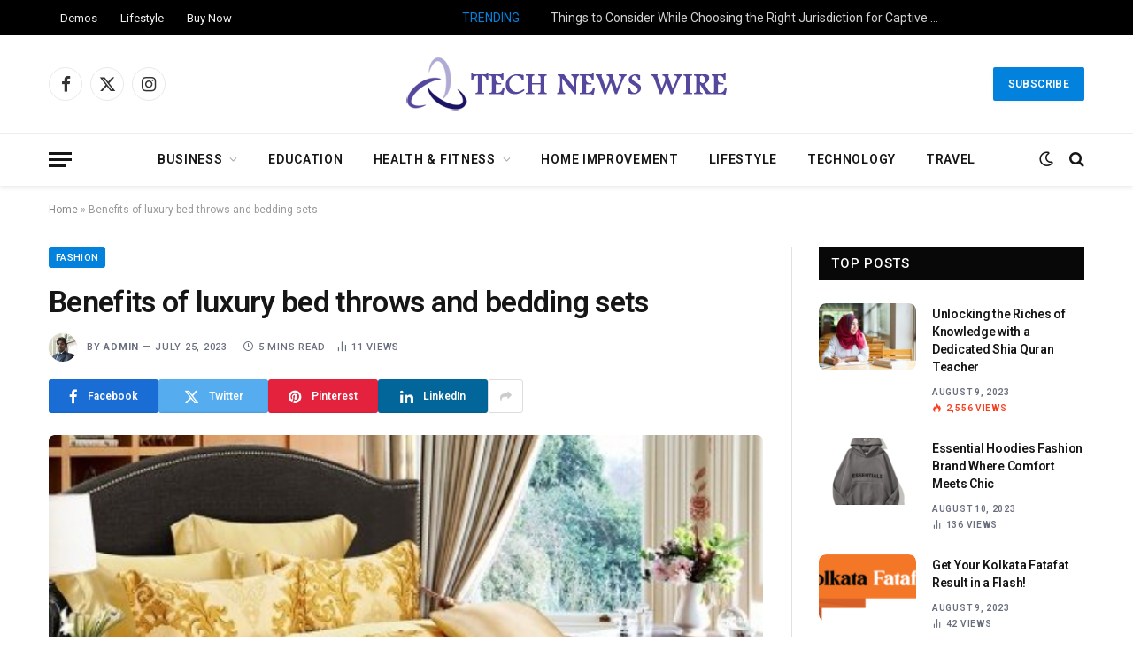

--- FILE ---
content_type: text/html; charset=UTF-8
request_url: https://technewswire24.com/benefits-of-luxury-bed-throws-and-bedding-sets/
body_size: 37080
content:

<!DOCTYPE html>
<html lang="en-US" class="s-light site-s-light">

<head>

	<meta charset="UTF-8" />
	<meta name="viewport" content="width=device-width, initial-scale=1" />
	<meta name='robots' content='index, follow, max-image-preview:large, max-snippet:-1, max-video-preview:-1' />
	<style>img:is([sizes="auto" i], [sizes^="auto," i]) { contain-intrinsic-size: 3000px 1500px }</style>
	
	<!-- This site is optimized with the Yoast SEO plugin v26.3 - https://yoast.com/wordpress/plugins/seo/ -->
	<title>Benefits of luxury bed throws and bedding sets - Tech News Wire</title><link rel="preload" as="image" imagesrcset="https://technewswire24.com/wp-content/uploads/2023/07/2377648ef8c456aa64774432aada6d3d_450X450-1.jpg" imagesizes="(max-width: 768px) 100vw, 768px" /><link rel="preload" as="font" href="https://technewswire24.com/wp-content/themes/smart-mag/css/icons/fonts/ts-icons.woff2?v3.2" type="font/woff2" crossorigin="anonymous" />
	<link rel="canonical" href="https://technewswire24.com/benefits-of-luxury-bed-throws-and-bedding-sets/" />
	<meta property="og:locale" content="en_US" />
	<meta property="og:type" content="article" />
	<meta property="og:title" content="Benefits of luxury bed throws and bedding sets - Tech News Wire" />
	<meta property="og:description" content="Pros of luxury bed throws and bedding sets In today’s time, we know that luxury bed throws and different types of bedding sets offer numerous benefits that enhance both the visual appeal and comfort of your bedroom. From transforming the ambiance of the room to providing a cozy haven for relaxation, these luxurious additions elevate" />
	<meta property="og:url" content="https://technewswire24.com/benefits-of-luxury-bed-throws-and-bedding-sets/" />
	<meta property="og:site_name" content="Tech News Wire" />
	<meta property="article:published_time" content="2023-07-25T05:36:50+00:00" />
	<meta property="og:image" content="https://technewswire24.com/wp-content/uploads/2023/07/2377648ef8c456aa64774432aada6d3d_450X450-1.jpg" />
	<meta property="og:image:width" content="450" />
	<meta property="og:image:height" content="450" />
	<meta property="og:image:type" content="image/jpeg" />
	<meta name="author" content="admin" />
	<meta name="twitter:card" content="summary_large_image" />
	<meta name="twitter:label1" content="Written by" />
	<meta name="twitter:data1" content="admin" />
	<meta name="twitter:label2" content="Est. reading time" />
	<meta name="twitter:data2" content="4 minutes" />
	<script type="application/ld+json" class="yoast-schema-graph">{"@context":"https://schema.org","@graph":[{"@type":"WebPage","@id":"https://technewswire24.com/benefits-of-luxury-bed-throws-and-bedding-sets/","url":"https://technewswire24.com/benefits-of-luxury-bed-throws-and-bedding-sets/","name":"Benefits of luxury bed throws and bedding sets - Tech News Wire","isPartOf":{"@id":"https://technewswire24.com/#website"},"primaryImageOfPage":{"@id":"https://technewswire24.com/benefits-of-luxury-bed-throws-and-bedding-sets/#primaryimage"},"image":{"@id":"https://technewswire24.com/benefits-of-luxury-bed-throws-and-bedding-sets/#primaryimage"},"thumbnailUrl":"https://technewswire24.com/wp-content/uploads/2023/07/2377648ef8c456aa64774432aada6d3d_450X450-1.jpg","datePublished":"2023-07-25T05:36:50+00:00","author":{"@id":"https://technewswire24.com/#/schema/person/af22329f3eab35e01ffcd826e4f680fc"},"breadcrumb":{"@id":"https://technewswire24.com/benefits-of-luxury-bed-throws-and-bedding-sets/#breadcrumb"},"inLanguage":"en-US","potentialAction":[{"@type":"ReadAction","target":["https://technewswire24.com/benefits-of-luxury-bed-throws-and-bedding-sets/"]}]},{"@type":"ImageObject","inLanguage":"en-US","@id":"https://technewswire24.com/benefits-of-luxury-bed-throws-and-bedding-sets/#primaryimage","url":"https://technewswire24.com/wp-content/uploads/2023/07/2377648ef8c456aa64774432aada6d3d_450X450-1.jpg","contentUrl":"https://technewswire24.com/wp-content/uploads/2023/07/2377648ef8c456aa64774432aada6d3d_450X450-1.jpg","width":450,"height":450,"caption":"luxury bed throws"},{"@type":"BreadcrumbList","@id":"https://technewswire24.com/benefits-of-luxury-bed-throws-and-bedding-sets/#breadcrumb","itemListElement":[{"@type":"ListItem","position":1,"name":"Home","item":"https://technewswire24.com/"},{"@type":"ListItem","position":2,"name":"Benefits of luxury bed throws and bedding sets"}]},{"@type":"WebSite","@id":"https://technewswire24.com/#website","url":"https://technewswire24.com/","name":"Tech News Wire","description":"","potentialAction":[{"@type":"SearchAction","target":{"@type":"EntryPoint","urlTemplate":"https://technewswire24.com/?s={search_term_string}"},"query-input":{"@type":"PropertyValueSpecification","valueRequired":true,"valueName":"search_term_string"}}],"inLanguage":"en-US"},{"@type":"Person","@id":"https://technewswire24.com/#/schema/person/af22329f3eab35e01ffcd826e4f680fc","name":"admin","image":{"@type":"ImageObject","inLanguage":"en-US","@id":"https://technewswire24.com/#/schema/person/image/","url":"https://secure.gravatar.com/avatar/df0ad43a215617d391c5a0b9cdb5f883375e93f4cffc3b3ea5d9d5eb96d2ad97?s=96&d=mm&r=g","contentUrl":"https://secure.gravatar.com/avatar/df0ad43a215617d391c5a0b9cdb5f883375e93f4cffc3b3ea5d9d5eb96d2ad97?s=96&d=mm&r=g","caption":"admin"},"sameAs":["https://technewswire24.com"],"url":"https://technewswire24.com/author/admin/"}]}</script>
	<!-- / Yoast SEO plugin. -->


<link rel='dns-prefetch' href='//fonts.googleapis.com' />
<link rel="alternate" type="application/rss+xml" title="Tech News Wire &raquo; Feed" href="https://technewswire24.com/feed/" />
<link rel="alternate" type="application/rss+xml" title="Tech News Wire &raquo; Comments Feed" href="https://technewswire24.com/comments/feed/" />
<link rel="alternate" type="application/rss+xml" title="Tech News Wire &raquo; Benefits of luxury bed throws and bedding sets Comments Feed" href="https://technewswire24.com/benefits-of-luxury-bed-throws-and-bedding-sets/feed/" />
<script type="text/javascript">
/* <![CDATA[ */
window._wpemojiSettings = {"baseUrl":"https:\/\/s.w.org\/images\/core\/emoji\/16.0.1\/72x72\/","ext":".png","svgUrl":"https:\/\/s.w.org\/images\/core\/emoji\/16.0.1\/svg\/","svgExt":".svg","source":{"concatemoji":"https:\/\/technewswire24.com\/wp-includes\/js\/wp-emoji-release.min.js?ver=6.8.3"}};
/*! This file is auto-generated */
!function(s,n){var o,i,e;function c(e){try{var t={supportTests:e,timestamp:(new Date).valueOf()};sessionStorage.setItem(o,JSON.stringify(t))}catch(e){}}function p(e,t,n){e.clearRect(0,0,e.canvas.width,e.canvas.height),e.fillText(t,0,0);var t=new Uint32Array(e.getImageData(0,0,e.canvas.width,e.canvas.height).data),a=(e.clearRect(0,0,e.canvas.width,e.canvas.height),e.fillText(n,0,0),new Uint32Array(e.getImageData(0,0,e.canvas.width,e.canvas.height).data));return t.every(function(e,t){return e===a[t]})}function u(e,t){e.clearRect(0,0,e.canvas.width,e.canvas.height),e.fillText(t,0,0);for(var n=e.getImageData(16,16,1,1),a=0;a<n.data.length;a++)if(0!==n.data[a])return!1;return!0}function f(e,t,n,a){switch(t){case"flag":return n(e,"\ud83c\udff3\ufe0f\u200d\u26a7\ufe0f","\ud83c\udff3\ufe0f\u200b\u26a7\ufe0f")?!1:!n(e,"\ud83c\udde8\ud83c\uddf6","\ud83c\udde8\u200b\ud83c\uddf6")&&!n(e,"\ud83c\udff4\udb40\udc67\udb40\udc62\udb40\udc65\udb40\udc6e\udb40\udc67\udb40\udc7f","\ud83c\udff4\u200b\udb40\udc67\u200b\udb40\udc62\u200b\udb40\udc65\u200b\udb40\udc6e\u200b\udb40\udc67\u200b\udb40\udc7f");case"emoji":return!a(e,"\ud83e\udedf")}return!1}function g(e,t,n,a){var r="undefined"!=typeof WorkerGlobalScope&&self instanceof WorkerGlobalScope?new OffscreenCanvas(300,150):s.createElement("canvas"),o=r.getContext("2d",{willReadFrequently:!0}),i=(o.textBaseline="top",o.font="600 32px Arial",{});return e.forEach(function(e){i[e]=t(o,e,n,a)}),i}function t(e){var t=s.createElement("script");t.src=e,t.defer=!0,s.head.appendChild(t)}"undefined"!=typeof Promise&&(o="wpEmojiSettingsSupports",i=["flag","emoji"],n.supports={everything:!0,everythingExceptFlag:!0},e=new Promise(function(e){s.addEventListener("DOMContentLoaded",e,{once:!0})}),new Promise(function(t){var n=function(){try{var e=JSON.parse(sessionStorage.getItem(o));if("object"==typeof e&&"number"==typeof e.timestamp&&(new Date).valueOf()<e.timestamp+604800&&"object"==typeof e.supportTests)return e.supportTests}catch(e){}return null}();if(!n){if("undefined"!=typeof Worker&&"undefined"!=typeof OffscreenCanvas&&"undefined"!=typeof URL&&URL.createObjectURL&&"undefined"!=typeof Blob)try{var e="postMessage("+g.toString()+"("+[JSON.stringify(i),f.toString(),p.toString(),u.toString()].join(",")+"));",a=new Blob([e],{type:"text/javascript"}),r=new Worker(URL.createObjectURL(a),{name:"wpTestEmojiSupports"});return void(r.onmessage=function(e){c(n=e.data),r.terminate(),t(n)})}catch(e){}c(n=g(i,f,p,u))}t(n)}).then(function(e){for(var t in e)n.supports[t]=e[t],n.supports.everything=n.supports.everything&&n.supports[t],"flag"!==t&&(n.supports.everythingExceptFlag=n.supports.everythingExceptFlag&&n.supports[t]);n.supports.everythingExceptFlag=n.supports.everythingExceptFlag&&!n.supports.flag,n.DOMReady=!1,n.readyCallback=function(){n.DOMReady=!0}}).then(function(){return e}).then(function(){var e;n.supports.everything||(n.readyCallback(),(e=n.source||{}).concatemoji?t(e.concatemoji):e.wpemoji&&e.twemoji&&(t(e.twemoji),t(e.wpemoji)))}))}((window,document),window._wpemojiSettings);
/* ]]> */
</script>

<style id='wp-emoji-styles-inline-css' type='text/css'>

	img.wp-smiley, img.emoji {
		display: inline !important;
		border: none !important;
		box-shadow: none !important;
		height: 1em !important;
		width: 1em !important;
		margin: 0 0.07em !important;
		vertical-align: -0.1em !important;
		background: none !important;
		padding: 0 !important;
	}
</style>
<link rel='stylesheet' id='wp-block-library-css' href='https://technewswire24.com/wp-includes/css/dist/block-library/style.min.css?ver=6.8.3' type='text/css' media='all' />
<style id='classic-theme-styles-inline-css' type='text/css'>
/*! This file is auto-generated */
.wp-block-button__link{color:#fff;background-color:#32373c;border-radius:9999px;box-shadow:none;text-decoration:none;padding:calc(.667em + 2px) calc(1.333em + 2px);font-size:1.125em}.wp-block-file__button{background:#32373c;color:#fff;text-decoration:none}
</style>
<style id='global-styles-inline-css' type='text/css'>
:root{--wp--preset--aspect-ratio--square: 1;--wp--preset--aspect-ratio--4-3: 4/3;--wp--preset--aspect-ratio--3-4: 3/4;--wp--preset--aspect-ratio--3-2: 3/2;--wp--preset--aspect-ratio--2-3: 2/3;--wp--preset--aspect-ratio--16-9: 16/9;--wp--preset--aspect-ratio--9-16: 9/16;--wp--preset--color--black: #000000;--wp--preset--color--cyan-bluish-gray: #abb8c3;--wp--preset--color--white: #ffffff;--wp--preset--color--pale-pink: #f78da7;--wp--preset--color--vivid-red: #cf2e2e;--wp--preset--color--luminous-vivid-orange: #ff6900;--wp--preset--color--luminous-vivid-amber: #fcb900;--wp--preset--color--light-green-cyan: #7bdcb5;--wp--preset--color--vivid-green-cyan: #00d084;--wp--preset--color--pale-cyan-blue: #8ed1fc;--wp--preset--color--vivid-cyan-blue: #0693e3;--wp--preset--color--vivid-purple: #9b51e0;--wp--preset--gradient--vivid-cyan-blue-to-vivid-purple: linear-gradient(135deg,rgba(6,147,227,1) 0%,rgb(155,81,224) 100%);--wp--preset--gradient--light-green-cyan-to-vivid-green-cyan: linear-gradient(135deg,rgb(122,220,180) 0%,rgb(0,208,130) 100%);--wp--preset--gradient--luminous-vivid-amber-to-luminous-vivid-orange: linear-gradient(135deg,rgba(252,185,0,1) 0%,rgba(255,105,0,1) 100%);--wp--preset--gradient--luminous-vivid-orange-to-vivid-red: linear-gradient(135deg,rgba(255,105,0,1) 0%,rgb(207,46,46) 100%);--wp--preset--gradient--very-light-gray-to-cyan-bluish-gray: linear-gradient(135deg,rgb(238,238,238) 0%,rgb(169,184,195) 100%);--wp--preset--gradient--cool-to-warm-spectrum: linear-gradient(135deg,rgb(74,234,220) 0%,rgb(151,120,209) 20%,rgb(207,42,186) 40%,rgb(238,44,130) 60%,rgb(251,105,98) 80%,rgb(254,248,76) 100%);--wp--preset--gradient--blush-light-purple: linear-gradient(135deg,rgb(255,206,236) 0%,rgb(152,150,240) 100%);--wp--preset--gradient--blush-bordeaux: linear-gradient(135deg,rgb(254,205,165) 0%,rgb(254,45,45) 50%,rgb(107,0,62) 100%);--wp--preset--gradient--luminous-dusk: linear-gradient(135deg,rgb(255,203,112) 0%,rgb(199,81,192) 50%,rgb(65,88,208) 100%);--wp--preset--gradient--pale-ocean: linear-gradient(135deg,rgb(255,245,203) 0%,rgb(182,227,212) 50%,rgb(51,167,181) 100%);--wp--preset--gradient--electric-grass: linear-gradient(135deg,rgb(202,248,128) 0%,rgb(113,206,126) 100%);--wp--preset--gradient--midnight: linear-gradient(135deg,rgb(2,3,129) 0%,rgb(40,116,252) 100%);--wp--preset--font-size--small: 13px;--wp--preset--font-size--medium: 20px;--wp--preset--font-size--large: 36px;--wp--preset--font-size--x-large: 42px;--wp--preset--spacing--20: 0.44rem;--wp--preset--spacing--30: 0.67rem;--wp--preset--spacing--40: 1rem;--wp--preset--spacing--50: 1.5rem;--wp--preset--spacing--60: 2.25rem;--wp--preset--spacing--70: 3.38rem;--wp--preset--spacing--80: 5.06rem;--wp--preset--shadow--natural: 6px 6px 9px rgba(0, 0, 0, 0.2);--wp--preset--shadow--deep: 12px 12px 50px rgba(0, 0, 0, 0.4);--wp--preset--shadow--sharp: 6px 6px 0px rgba(0, 0, 0, 0.2);--wp--preset--shadow--outlined: 6px 6px 0px -3px rgba(255, 255, 255, 1), 6px 6px rgba(0, 0, 0, 1);--wp--preset--shadow--crisp: 6px 6px 0px rgba(0, 0, 0, 1);}:where(.is-layout-flex){gap: 0.5em;}:where(.is-layout-grid){gap: 0.5em;}body .is-layout-flex{display: flex;}.is-layout-flex{flex-wrap: wrap;align-items: center;}.is-layout-flex > :is(*, div){margin: 0;}body .is-layout-grid{display: grid;}.is-layout-grid > :is(*, div){margin: 0;}:where(.wp-block-columns.is-layout-flex){gap: 2em;}:where(.wp-block-columns.is-layout-grid){gap: 2em;}:where(.wp-block-post-template.is-layout-flex){gap: 1.25em;}:where(.wp-block-post-template.is-layout-grid){gap: 1.25em;}.has-black-color{color: var(--wp--preset--color--black) !important;}.has-cyan-bluish-gray-color{color: var(--wp--preset--color--cyan-bluish-gray) !important;}.has-white-color{color: var(--wp--preset--color--white) !important;}.has-pale-pink-color{color: var(--wp--preset--color--pale-pink) !important;}.has-vivid-red-color{color: var(--wp--preset--color--vivid-red) !important;}.has-luminous-vivid-orange-color{color: var(--wp--preset--color--luminous-vivid-orange) !important;}.has-luminous-vivid-amber-color{color: var(--wp--preset--color--luminous-vivid-amber) !important;}.has-light-green-cyan-color{color: var(--wp--preset--color--light-green-cyan) !important;}.has-vivid-green-cyan-color{color: var(--wp--preset--color--vivid-green-cyan) !important;}.has-pale-cyan-blue-color{color: var(--wp--preset--color--pale-cyan-blue) !important;}.has-vivid-cyan-blue-color{color: var(--wp--preset--color--vivid-cyan-blue) !important;}.has-vivid-purple-color{color: var(--wp--preset--color--vivid-purple) !important;}.has-black-background-color{background-color: var(--wp--preset--color--black) !important;}.has-cyan-bluish-gray-background-color{background-color: var(--wp--preset--color--cyan-bluish-gray) !important;}.has-white-background-color{background-color: var(--wp--preset--color--white) !important;}.has-pale-pink-background-color{background-color: var(--wp--preset--color--pale-pink) !important;}.has-vivid-red-background-color{background-color: var(--wp--preset--color--vivid-red) !important;}.has-luminous-vivid-orange-background-color{background-color: var(--wp--preset--color--luminous-vivid-orange) !important;}.has-luminous-vivid-amber-background-color{background-color: var(--wp--preset--color--luminous-vivid-amber) !important;}.has-light-green-cyan-background-color{background-color: var(--wp--preset--color--light-green-cyan) !important;}.has-vivid-green-cyan-background-color{background-color: var(--wp--preset--color--vivid-green-cyan) !important;}.has-pale-cyan-blue-background-color{background-color: var(--wp--preset--color--pale-cyan-blue) !important;}.has-vivid-cyan-blue-background-color{background-color: var(--wp--preset--color--vivid-cyan-blue) !important;}.has-vivid-purple-background-color{background-color: var(--wp--preset--color--vivid-purple) !important;}.has-black-border-color{border-color: var(--wp--preset--color--black) !important;}.has-cyan-bluish-gray-border-color{border-color: var(--wp--preset--color--cyan-bluish-gray) !important;}.has-white-border-color{border-color: var(--wp--preset--color--white) !important;}.has-pale-pink-border-color{border-color: var(--wp--preset--color--pale-pink) !important;}.has-vivid-red-border-color{border-color: var(--wp--preset--color--vivid-red) !important;}.has-luminous-vivid-orange-border-color{border-color: var(--wp--preset--color--luminous-vivid-orange) !important;}.has-luminous-vivid-amber-border-color{border-color: var(--wp--preset--color--luminous-vivid-amber) !important;}.has-light-green-cyan-border-color{border-color: var(--wp--preset--color--light-green-cyan) !important;}.has-vivid-green-cyan-border-color{border-color: var(--wp--preset--color--vivid-green-cyan) !important;}.has-pale-cyan-blue-border-color{border-color: var(--wp--preset--color--pale-cyan-blue) !important;}.has-vivid-cyan-blue-border-color{border-color: var(--wp--preset--color--vivid-cyan-blue) !important;}.has-vivid-purple-border-color{border-color: var(--wp--preset--color--vivid-purple) !important;}.has-vivid-cyan-blue-to-vivid-purple-gradient-background{background: var(--wp--preset--gradient--vivid-cyan-blue-to-vivid-purple) !important;}.has-light-green-cyan-to-vivid-green-cyan-gradient-background{background: var(--wp--preset--gradient--light-green-cyan-to-vivid-green-cyan) !important;}.has-luminous-vivid-amber-to-luminous-vivid-orange-gradient-background{background: var(--wp--preset--gradient--luminous-vivid-amber-to-luminous-vivid-orange) !important;}.has-luminous-vivid-orange-to-vivid-red-gradient-background{background: var(--wp--preset--gradient--luminous-vivid-orange-to-vivid-red) !important;}.has-very-light-gray-to-cyan-bluish-gray-gradient-background{background: var(--wp--preset--gradient--very-light-gray-to-cyan-bluish-gray) !important;}.has-cool-to-warm-spectrum-gradient-background{background: var(--wp--preset--gradient--cool-to-warm-spectrum) !important;}.has-blush-light-purple-gradient-background{background: var(--wp--preset--gradient--blush-light-purple) !important;}.has-blush-bordeaux-gradient-background{background: var(--wp--preset--gradient--blush-bordeaux) !important;}.has-luminous-dusk-gradient-background{background: var(--wp--preset--gradient--luminous-dusk) !important;}.has-pale-ocean-gradient-background{background: var(--wp--preset--gradient--pale-ocean) !important;}.has-electric-grass-gradient-background{background: var(--wp--preset--gradient--electric-grass) !important;}.has-midnight-gradient-background{background: var(--wp--preset--gradient--midnight) !important;}.has-small-font-size{font-size: var(--wp--preset--font-size--small) !important;}.has-medium-font-size{font-size: var(--wp--preset--font-size--medium) !important;}.has-large-font-size{font-size: var(--wp--preset--font-size--large) !important;}.has-x-large-font-size{font-size: var(--wp--preset--font-size--x-large) !important;}
:where(.wp-block-post-template.is-layout-flex){gap: 1.25em;}:where(.wp-block-post-template.is-layout-grid){gap: 1.25em;}
:where(.wp-block-columns.is-layout-flex){gap: 2em;}:where(.wp-block-columns.is-layout-grid){gap: 2em;}
:root :where(.wp-block-pullquote){font-size: 1.5em;line-height: 1.6;}
</style>
<link rel='stylesheet' id='contact-form-7-css' href='https://technewswire24.com/wp-content/plugins/contact-form-7/includes/css/styles.css?ver=6.1.3' type='text/css' media='all' />
<link rel='stylesheet' id='smartmag-core-css' href='https://technewswire24.com/wp-content/themes/smart-mag/style.css?ver=10.3.2' type='text/css' media='all' />
<style id='smartmag-core-inline-css' type='text/css'>
:root { --c-main: #0282dc;
--c-main-rgb: 2,130,220;
--text-font: "Roboto", system-ui, -apple-system, "Segoe UI", Arial, sans-serif;
--body-font: "Roboto", system-ui, -apple-system, "Segoe UI", Arial, sans-serif;
--ui-font: "Roboto", system-ui, -apple-system, "Segoe UI", Arial, sans-serif;
--title-font: "Roboto", system-ui, -apple-system, "Segoe UI", Arial, sans-serif;
--h-font: "Roboto", system-ui, -apple-system, "Segoe UI", Arial, sans-serif;
--title-font: var(--body-font);
--main-width: 1170px;
--c-post-meta: #6a6f7e;
--c-excerpts: #656a6d;
--excerpt-size: 13px;
--post-content-gaps: 1.5em; }
.post-title:not(._) { font-weight: 600; letter-spacing: -0.02em; }
:root { --sidebar-width: 301px; }
.ts-row, .has-el-gap { --sidebar-c-width: calc(var(--sidebar-width) + var(--grid-gutter-h) + var(--sidebar-c-pad)); }
:root { --sidebar-pad: 44px; --sidebar-sep-pad: 44px; }
.smart-head-main { --c-shadow: rgba(0,0,0,0.07); }
.smart-head-main .smart-head-bot { border-top-width: 1px; border-top-color: #ededed; }
.s-dark .smart-head-main .smart-head-bot,
.smart-head-main .s-dark.smart-head-bot { border-top-color: #2d2d2d; }
.navigation-main .menu > li > a { letter-spacing: 0.05em; }
.lower-footer .inner { padding-top: 55px; padding-bottom: 55px; padding-left: 30px; padding-right: 30px; }
.post-meta { font-family: var(--ui-font); }
.post-meta .meta-item, .post-meta .text-in { font-size: 10px; font-weight: 600; text-transform: uppercase; letter-spacing: 0.07em; }
.post-meta .post-cat > a { font-weight: 600; letter-spacing: 0.09em; }
.post-meta .post-author > a { font-weight: bold; }
.s-light .block-wrap.s-dark { --c-post-meta: var(--c-contrast-450); }
.post-meta .post-author > a { color: #6a6f7e; }
.post-meta .post-cat > a { color: var(--c-main); }
.s-dark .post-meta .post-cat > a { color: #6a6f7e; }
.l-post { --media-radius: 8px; }
.l-post .excerpt { font-family: var(--ui-font); }
.cat-labels .category { border-radius: 3px; padding-top: 2px; }
.block-head-a1 .heading { font-weight: 800; }
.block-head-a2 .heading { font-weight: 900; }
.block-head-c .heading { font-family: var(--ui-font); font-size: 16px; letter-spacing: 0.05em; }
.block-head-g .heading { font-size: 15px; letter-spacing: 0.05em; }
.load-button { border-radius: 6px; }
.loop-grid-base .post-title { font-size: 17px; }
.loop-grid-sm .post-title { font-size: 15px; }
.has-nums .l-post { --num-font: var(--ui-font); }
.has-nums-a .l-post .post-title:before,
.has-nums-b .l-post .content:before { font-size: 34px; font-weight: 500; }
.has-nums:not(.has-nums-c) { --num-color: var(--c-main); }
.loop-list .ratio-is-custom { padding-bottom: calc(100% / 1.55); }
.loop-list .post-title { font-size: 22px; }
.single-featured .featured, .the-post-header .featured { border-radius: 6px; --media-radius: 6px; overflow: hidden; }
.post-meta-single .meta-item, .post-meta-single .text-in { font-size: 11px; font-weight: 500; }
.entry-content p { --post-content-gaps: 1.3em; }
.post-share-b:not(.is-not-global) { --service-width: 124px; --service-min-width: initial; --service-b-radius: 3px; }
.post-share-b:not(.is-not-global) .service .label { font-size: 12px; }
.s-head-modern .sub-title { font-size: 16px; }
.a-wrap-1 { background-color: #303030; }
@media (min-width: 1200px) { .s-head-modern-a .post-title { font-size: 34px; } }
@media (min-width: 940px) and (max-width: 1200px) { .ts-row, .has-el-gap { --sidebar-c-width: calc(var(--sidebar-width) + var(--grid-gutter-h) + var(--sidebar-c-pad)); } }
@media (min-width: 768px) and (max-width: 940px) { .ts-contain, .main { padding-left: 35px; padding-right: 35px; } }
@media (max-width: 767px) { .ts-contain, .main { padding-left: 25px; padding-right: 25px; } }


</style>
<link rel='stylesheet' id='smartmag-magnific-popup-css' href='https://technewswire24.com/wp-content/themes/smart-mag/css/lightbox.css?ver=10.3.2' type='text/css' media='all' />
<link rel='stylesheet' id='smartmag-icons-css' href='https://technewswire24.com/wp-content/themes/smart-mag/css/icons/icons.css?ver=10.3.2' type='text/css' media='all' />
<link rel='stylesheet' id='smartmag-gfonts-custom-css' href='https://fonts.googleapis.com/css?family=Roboto%3A400%2C500%2C600%2C700&#038;display=swap' type='text/css' media='all' />
<script type="text/javascript" id="smartmag-lazy-inline-js-after">
/* <![CDATA[ */
/**
 * @copyright ThemeSphere
 * @preserve
 */
var BunyadLazy={};BunyadLazy.load=function(){function a(e,n){var t={};e.dataset.bgset&&e.dataset.sizes?(t.sizes=e.dataset.sizes,t.srcset=e.dataset.bgset):t.src=e.dataset.bgsrc,function(t){var a=t.dataset.ratio;if(0<a){const e=t.parentElement;if(e.classList.contains("media-ratio")){const n=e.style;n.getPropertyValue("--a-ratio")||(n.paddingBottom=100/a+"%")}}}(e);var a,o=document.createElement("img");for(a in o.onload=function(){var t="url('"+(o.currentSrc||o.src)+"')",a=e.style;a.backgroundImage!==t&&requestAnimationFrame(()=>{a.backgroundImage=t,n&&n()}),o.onload=null,o.onerror=null,o=null},o.onerror=o.onload,t)o.setAttribute(a,t[a]);o&&o.complete&&0<o.naturalWidth&&o.onload&&o.onload()}function e(t){t.dataset.loaded||a(t,()=>{document.dispatchEvent(new Event("lazyloaded")),t.dataset.loaded=1})}function n(t){"complete"===document.readyState?t():window.addEventListener("load",t)}return{initEarly:function(){var t,a=()=>{document.querySelectorAll(".img.bg-cover:not(.lazyload)").forEach(e)};"complete"!==document.readyState?(t=setInterval(a,150),n(()=>{a(),clearInterval(t)})):a()},callOnLoad:n,initBgImages:function(t){t&&n(()=>{document.querySelectorAll(".img.bg-cover").forEach(e)})},bgLoad:a}}(),BunyadLazy.load.initEarly();
/* ]]> */
</script>
<script type="text/javascript" src="https://technewswire24.com/wp-content/plugins/sphere-post-views/assets/js/post-views.js?ver=1.0.1" id="sphere-post-views-js"></script>
<script type="text/javascript" id="sphere-post-views-js-after">
/* <![CDATA[ */
var Sphere_PostViews = {"ajaxUrl":"https:\/\/technewswire24.com\/wp-admin\/admin-ajax.php?sphere_post_views=1","sampling":0,"samplingRate":10,"repeatCountDelay":0,"postID":8798,"token":"7c8ae391cd"}
/* ]]> */
</script>
<script type="text/javascript" src="https://technewswire24.com/wp-includes/js/jquery/jquery.min.js?ver=3.7.1" id="jquery-core-js"></script>
<script type="text/javascript" src="https://technewswire24.com/wp-includes/js/jquery/jquery-migrate.min.js?ver=3.4.1" id="jquery-migrate-js"></script>
<link rel="https://api.w.org/" href="https://technewswire24.com/wp-json/" /><link rel="alternate" title="JSON" type="application/json" href="https://technewswire24.com/wp-json/wp/v2/posts/8798" /><link rel="EditURI" type="application/rsd+xml" title="RSD" href="https://technewswire24.com/xmlrpc.php?rsd" />
<meta name="generator" content="WordPress 6.8.3" />
<link rel='shortlink' href='https://technewswire24.com/?p=8798' />
<link rel="alternate" title="oEmbed (JSON)" type="application/json+oembed" href="https://technewswire24.com/wp-json/oembed/1.0/embed?url=https%3A%2F%2Ftechnewswire24.com%2Fbenefits-of-luxury-bed-throws-and-bedding-sets%2F" />
<link rel="alternate" title="oEmbed (XML)" type="text/xml+oembed" href="https://technewswire24.com/wp-json/oembed/1.0/embed?url=https%3A%2F%2Ftechnewswire24.com%2Fbenefits-of-luxury-bed-throws-and-bedding-sets%2F&#038;format=xml" />

		<script>
		var BunyadSchemeKey = 'bunyad-scheme';
		(() => {
			const d = document.documentElement;
			const c = d.classList;
			var scheme = localStorage.getItem(BunyadSchemeKey);
			
			if (scheme) {
				d.dataset.origClass = c;
				scheme === 'dark' ? c.remove('s-light', 'site-s-light') : c.remove('s-dark', 'site-s-dark');
				c.add('site-s-' + scheme, 's-' + scheme);
			}
		})();
		</script>
		<meta name="generator" content="Elementor 3.33.0; features: additional_custom_breakpoints; settings: css_print_method-external, google_font-enabled, font_display-swap">
			<style>
				.e-con.e-parent:nth-of-type(n+4):not(.e-lazyloaded):not(.e-no-lazyload),
				.e-con.e-parent:nth-of-type(n+4):not(.e-lazyloaded):not(.e-no-lazyload) * {
					background-image: none !important;
				}
				@media screen and (max-height: 1024px) {
					.e-con.e-parent:nth-of-type(n+3):not(.e-lazyloaded):not(.e-no-lazyload),
					.e-con.e-parent:nth-of-type(n+3):not(.e-lazyloaded):not(.e-no-lazyload) * {
						background-image: none !important;
					}
				}
				@media screen and (max-height: 640px) {
					.e-con.e-parent:nth-of-type(n+2):not(.e-lazyloaded):not(.e-no-lazyload),
					.e-con.e-parent:nth-of-type(n+2):not(.e-lazyloaded):not(.e-no-lazyload) * {
						background-image: none !important;
					}
				}
			</style>
			<link rel="icon" href="https://technewswire24.com/wp-content/uploads/2023/07/icon.png" sizes="32x32" />
<link rel="icon" href="https://technewswire24.com/wp-content/uploads/2023/07/icon.png" sizes="192x192" />
<link rel="apple-touch-icon" href="https://technewswire24.com/wp-content/uploads/2023/07/icon.png" />
<meta name="msapplication-TileImage" content="https://technewswire24.com/wp-content/uploads/2023/07/icon.png" />
		<style type="text/css" id="wp-custom-css">
			.footer-bold.s-dark {
	border-top: 5px solid;
	border-image: linear-gradient(135deg,var(--c-main),#000);
	border-image-slice: 1;
}		</style>
		

</head>

<body class="wp-singular post-template-default single single-post postid-8798 single-format-standard wp-theme-smart-mag right-sidebar post-layout-modern post-cat-51 has-lb has-lb-sm ts-img-hov-fade has-sb-sep layout-normal elementor-default elementor-kit-7">



<div class="main-wrap">

	
<div class="off-canvas-backdrop"></div>
<div class="mobile-menu-container off-canvas s-dark hide-menu-lg" id="off-canvas">

	<div class="off-canvas-head">
		<a href="#" class="close">
			<span class="visuallyhidden">Close Menu</span>
			<i class="tsi tsi-times"></i>
		</a>

		<div class="ts-logo">
					</div>
	</div>

	<div class="off-canvas-content">

					<ul class="mobile-menu"></ul>
		
					<div class="off-canvas-widgets">
				
		<div id="smartmag-block-newsletter-2" class="widget ts-block-widget smartmag-widget-newsletter">		
		<div class="block">
			<div class="block-newsletter ">
	<div class="spc-newsletter spc-newsletter-b spc-newsletter-center spc-newsletter-sm">

		<div class="bg-wrap"></div>

		
		<div class="inner">

			
			
			<h3 class="heading">
				Subscribe to Updates			</h3>

							<div class="base-text message">
					<p>Get the latest creative news from FooBar about art, design and business.</p>
</div>
			
							<form method="post" action="" class="form fields-style fields-full" target="_blank">
					<div class="main-fields">
						<p class="field-email">
							<input type="email" name="EMAIL" placeholder="Your email address.." required />
						</p>
						
						<p class="field-submit">
							<input type="submit" value="Subscribe" />
						</p>
					</div>

											<p class="disclaimer">
							<label>
																	<input type="checkbox" name="privacy" required />
								
								By signing up, you agree to the our terms and our <a href="#">Privacy Policy</a> agreement.							</label>
						</p>
									</form>
			
			
		</div>
	</div>
</div>		</div>

		</div>
		<div id="smartmag-block-posts-small-3" class="widget ts-block-widget smartmag-widget-posts-small">		
		<div class="block">
					<section class="block-wrap block-posts-small block-sc mb-none" data-id="1">

			<div class="widget-title block-head block-head-ac block-head-b"><h5 class="heading">What's Hot</h5></div>	
			<div class="block-content">
				
	<div class="loop loop-small loop-small-a loop-sep loop-small-sep grid grid-1 md:grid-1 sm:grid-1 xs:grid-1">

					
<article class="l-post small-post small-a-post m-pos-left">

	
			<div class="media">

		
			<a href="https://technewswire24.com/things-to-consider-while-choosing-the-right-jurisdiction-for-captive-insurance-charles-spinelli/" class="image-link media-ratio ar-bunyad-thumb" title="Things to Consider While Choosing the Right Jurisdiction for Captive Insurance: Charles Spinelli"><span data-bgsrc="https://technewswire24.com/wp-content/uploads/2025/10/How-Long-Does-a-Workers-Compensation-Claim-Take-300x225.jpg" class="img bg-cover wp-post-image attachment-medium size-medium lazyload" data-bgset="https://technewswire24.com/wp-content/uploads/2025/10/How-Long-Does-a-Workers-Compensation-Claim-Take-300x225.jpg 300w, https://technewswire24.com/wp-content/uploads/2025/10/How-Long-Does-a-Workers-Compensation-Claim-Take-768x576.jpg 768w, https://technewswire24.com/wp-content/uploads/2025/10/How-Long-Does-a-Workers-Compensation-Claim-Take-150x113.jpg 150w, https://technewswire24.com/wp-content/uploads/2025/10/How-Long-Does-a-Workers-Compensation-Claim-Take-450x338.jpg 450w, https://technewswire24.com/wp-content/uploads/2025/10/How-Long-Does-a-Workers-Compensation-Claim-Take.jpg 1000w" data-sizes="(max-width: 107px) 100vw, 107px" role="img" aria-label="Charles Spinelli"></span></a>			
			
			
			
		
		</div>
	

	
		<div class="content">

			<div class="post-meta post-meta-a post-meta-left has-below"><h4 class="is-title post-title"><a href="https://technewswire24.com/things-to-consider-while-choosing-the-right-jurisdiction-for-captive-insurance-charles-spinelli/">Things to Consider While Choosing the Right Jurisdiction for Captive Insurance: Charles Spinelli</a></h4><div class="post-meta-items meta-below"><span class="meta-item date"><span class="date-link"><time class="post-date" datetime="2025-10-07T06:29:50+00:00">October 7, 2025</time></span></span></div></div>			
			
			
		</div>

	
</article>	
					
<article class="l-post small-post small-a-post m-pos-left">

	
			<div class="media">

		
			<a href="https://technewswire24.com/evan-bass-mens-clinic-on-starting-to-working-out-without-gym/" class="image-link media-ratio ar-bunyad-thumb" title="Evan Bass Men&#8217;s Clinic on Starting to Working-out Without Gym"><span data-bgsrc="https://technewswire24.com/wp-content/uploads/2025/08/2151159922-300x200.jpg" class="img bg-cover wp-post-image attachment-medium size-medium lazyload" data-bgset="https://technewswire24.com/wp-content/uploads/2025/08/2151159922-300x200.jpg 300w, https://technewswire24.com/wp-content/uploads/2025/08/2151159922-768x512.jpg 768w, https://technewswire24.com/wp-content/uploads/2025/08/2151159922-150x100.jpg 150w, https://technewswire24.com/wp-content/uploads/2025/08/2151159922-450x300.jpg 450w, https://technewswire24.com/wp-content/uploads/2025/08/2151159922.jpg 1000w" data-sizes="(max-width: 107px) 100vw, 107px" role="img" aria-label="Evan Bass Men&#039;s Clinic"></span></a>			
			
			
			
		
		</div>
	

	
		<div class="content">

			<div class="post-meta post-meta-a post-meta-left has-below"><h4 class="is-title post-title"><a href="https://technewswire24.com/evan-bass-mens-clinic-on-starting-to-working-out-without-gym/">Evan Bass Men&#8217;s Clinic on Starting to Working-out Without Gym</a></h4><div class="post-meta-items meta-below"><span class="meta-item date"><span class="date-link"><time class="post-date" datetime="2025-08-09T05:04:08+00:00">August 9, 2025</time></span></span></div></div>			
			
			
		</div>

	
</article>	
					
<article class="l-post small-post small-a-post m-pos-left">

	
			<div class="media">

		
			<a href="https://technewswire24.com/steven-rindner-briefly-talks-about-the-experience-of-trail-running/" class="image-link media-ratio ar-bunyad-thumb" title="Steven Rindner Briefly Talks About the Experience of Trail Running"><span data-bgsrc="https://technewswire24.com/wp-content/uploads/2025/08/3-300x200.jpg" class="img bg-cover wp-post-image attachment-medium size-medium lazyload" data-bgset="https://technewswire24.com/wp-content/uploads/2025/08/3-300x200.jpg 300w, https://technewswire24.com/wp-content/uploads/2025/08/3-768x512.jpg 768w, https://technewswire24.com/wp-content/uploads/2025/08/3-150x100.jpg 150w, https://technewswire24.com/wp-content/uploads/2025/08/3-450x300.jpg 450w, https://technewswire24.com/wp-content/uploads/2025/08/3.jpg 1024w" data-sizes="(max-width: 107px) 100vw, 107px" role="img" aria-label="Steven Rindner"></span></a>			
			
			
			
		
		</div>
	

	
		<div class="content">

			<div class="post-meta post-meta-a post-meta-left has-below"><h4 class="is-title post-title"><a href="https://technewswire24.com/steven-rindner-briefly-talks-about-the-experience-of-trail-running/">Steven Rindner Briefly Talks About the Experience of Trail Running</a></h4><div class="post-meta-items meta-below"><span class="meta-item date"><span class="date-link"><time class="post-date" datetime="2025-08-08T06:02:02+00:00">August 8, 2025</time></span></span></div></div>			
			
			
		</div>

	
</article>	
		
	</div>

					</div>

		</section>
				</div>

		</div>			</div>
		
		
		<div class="spc-social-block spc-social spc-social-b smart-head-social">
		
			
				<a href="#" class="link service s-facebook" target="_blank" rel="nofollow noopener">
					<i class="icon tsi tsi-facebook"></i>					<span class="visuallyhidden">Facebook</span>
				</a>
									
			
				<a href="#" class="link service s-twitter" target="_blank" rel="nofollow noopener">
					<i class="icon tsi tsi-twitter"></i>					<span class="visuallyhidden">X (Twitter)</span>
				</a>
									
			
				<a href="#" class="link service s-instagram" target="_blank" rel="nofollow noopener">
					<i class="icon tsi tsi-instagram"></i>					<span class="visuallyhidden">Instagram</span>
				</a>
									
			
		</div>

		
	</div>

</div>
<div class="smart-head smart-head-b smart-head-main" id="smart-head" data-sticky="auto" data-sticky-type="smart" data-sticky-full>
	
	<div class="smart-head-row smart-head-top s-dark smart-head-row-full">

		<div class="inner wrap">

							
				<div class="items items-left ">
					<div class="nav-wrap">
		<nav class="navigation navigation-small nav-hov-a">
			<ul id="menu-top-links" class="menu"><li id="menu-item-8617" class="menu-item menu-item-type-custom menu-item-object-custom menu-item-8617"><a href="https://theme-sphere.com/demo/smartmag-landing/">Demos</a></li>
<li id="menu-item-8619" class="menu-item menu-item-type-taxonomy menu-item-object-category current-post-ancestor menu-cat-4 menu-item-8619"><a href="https://technewswire24.com/category/lifestyle/">Lifestyle</a></li>
<li id="menu-item-8620" class="menu-item menu-item-type-custom menu-item-object-custom menu-item-8620"><a target="_blank" href="https://theme-sphere.com/buy/go.php?theme=smartmag">Buy Now</a></li>
</ul>		</nav>
	</div>
				</div>

							
				<div class="items items-center empty">
								</div>

							
				<div class="items items-right ">
				
<div class="trending-ticker" data-delay="8">
	<span class="heading">Trending</span>

	<ul>
				
			<li><a href="https://technewswire24.com/things-to-consider-while-choosing-the-right-jurisdiction-for-captive-insurance-charles-spinelli/" class="post-link">Things to Consider While Choosing the Right Jurisdiction for Captive Insurance: Charles Spinelli</a></li>
		
				
			<li><a href="https://technewswire24.com/evan-bass-mens-clinic-on-starting-to-working-out-without-gym/" class="post-link">Evan Bass Men&#8217;s Clinic on Starting to Working-out Without Gym</a></li>
		
				
			<li><a href="https://technewswire24.com/steven-rindner-briefly-talks-about-the-experience-of-trail-running/" class="post-link">Steven Rindner Briefly Talks About the Experience of Trail Running</a></li>
		
				
			<li><a href="https://technewswire24.com/safe-ship-moving-services-discusses-the-importance-of-seeking-temporary-storage-during-a-move/" class="post-link">Safe Ship Moving Services Discusses the Importance of Seeking Temporary Storage During a Move</a></li>
		
				
			<li><a href="https://technewswire24.com/peter-a-derow-briefly-discusses-the-advances-in-rowing-boat-manufacturing-design-and-technology/" class="post-link">Peter A Derow Briefly Discusses the Advances in Rowing Boat Manufacturing, Design and Technology</a></li>
		
				
			<li><a href="https://technewswire24.com/ifab2023-game-changing-rule-updates-transforming-football/" class="post-link">IFAB2023: Game-Changing Rule Updates Transforming Football</a></li>
		
				
			<li><a href="https://technewswire24.com/how-solar-incentives-and-tax-credits-can-save-you-thousands/" class="post-link">How Solar Incentives and Tax Credits Can Save You Thousands</a></li>
		
				
			<li><a href="https://technewswire24.com/retail-counter-display-the-art-of-product-showcase/" class="post-link">Retail Counter Display: The Art of Product Showcase</a></li>
		
				
			</ul>
</div>
				</div>

						
		</div>
	</div>

	
	<div class="smart-head-row smart-head-mid smart-head-row-3 is-light smart-head-row-full">

		<div class="inner wrap">

							
				<div class="items items-left ">
				
		<div class="spc-social-block spc-social spc-social-b smart-head-social">
		
			
				<a href="#" class="link service s-facebook" target="_blank" rel="nofollow noopener">
					<i class="icon tsi tsi-facebook"></i>					<span class="visuallyhidden">Facebook</span>
				</a>
									
			
				<a href="#" class="link service s-twitter" target="_blank" rel="nofollow noopener">
					<i class="icon tsi tsi-twitter"></i>					<span class="visuallyhidden">X (Twitter)</span>
				</a>
									
			
				<a href="#" class="link service s-instagram" target="_blank" rel="nofollow noopener">
					<i class="icon tsi tsi-instagram"></i>					<span class="visuallyhidden">Instagram</span>
				</a>
									
			
		</div>

						</div>

							
				<div class="items items-center ">
					<a href="https://technewswire24.com/" title="Tech News Wire" rel="home" class="logo-link ts-logo logo-is-image">
		<span>
			
				
					<img src="https://smartmag.theme-sphere.com/magazine-co/wp-content/uploads/sites/39/2023/06/LOGO-MAGAZINE-CO-01-light.png" class="logo-image logo-image-dark" alt="Tech News Wire" srcset="https://smartmag.theme-sphere.com/magazine-co/wp-content/uploads/sites/39/2023/06/LOGO-MAGAZINE-CO-01-light.png ,https://smartmag.theme-sphere.com/magazine-co/wp-content/uploads/sites/39/2023/06/LOGO-MAGAZINE-CO-01-light@2x.png 2x"/><img src="https://technewswire24.com/wp-content/uploads/2023/07/tlogo.png" class="logo-image" alt="Tech News Wire" width="369" height="60"/>
									 
					</span>
	</a>				</div>

							
				<div class="items items-right ">
				
	<a href="#" class="ts-button ts-button-a ts-button1">
		Subscribe	</a>
				</div>

						
		</div>
	</div>

	
	<div class="smart-head-row smart-head-bot smart-head-row-3 is-light has-center-nav smart-head-row-full">

		<div class="inner wrap">

							
				<div class="items items-left ">
				
<button class="offcanvas-toggle has-icon" type="button" aria-label="Menu">
	<span class="hamburger-icon hamburger-icon-a">
		<span class="inner"></span>
	</span>
</button>				</div>

							
				<div class="items items-center ">
					<div class="nav-wrap">
		<nav class="navigation navigation-main nav-hov-a">
			<ul id="menu-main-menu" class="menu"><li id="menu-item-9867" class="menu-item menu-item-type-taxonomy menu-item-object-category menu-item-has-children menu-cat-60 menu-item-has-children item-mega-menu menu-item-9867"><a href="https://technewswire24.com/category/business/">Business</a>
<div class="sub-menu mega-menu mega-menu-a wrap">

		
	<div class="column sub-cats">
		
		<ol class="sub-nav">
							
				<li class="menu-item menu-item-type-taxonomy menu-item-object-category menu-cat-522 menu-item-9868"><a href="https://technewswire24.com/category/business/digital-marketing/">Digital Marketing</a></li>
				
							
				<li class="menu-item menu-item-type-taxonomy menu-item-object-category menu-cat-524 menu-item-9869"><a href="https://technewswire24.com/category/business/finance/">Finance</a></li>
				
							
				<li class="menu-item menu-item-type-taxonomy menu-item-object-category menu-cat-523 menu-item-9870"><a href="https://technewswire24.com/category/business/law/">Law</a></li>
				
							
				<li class="menu-item menu-item-type-taxonomy menu-item-object-category menu-cat-521 menu-item-9871"><a href="https://technewswire24.com/category/business/real-estate/">Real Estate</a></li>
				
						
			<li class="menu-item view-all menu-cat-60"><a href="https://technewswire24.com/category/business/">View All</a></li>
		</ol>
	
	</div>
	

		
	
	<section class="column recent-posts" data-columns="4">
					<div class="posts" data-id="522">

						<section class="block-wrap block-grid cols-gap-sm mb-none" data-id="2">

				
			<div class="block-content">
					
	<div class="loop loop-grid loop-grid-sm grid grid-4 md:grid-2 xs:grid-1">

		
	</div>

		
			</div>

		</section>
					
			</div> <!-- .posts -->
		
					<div class="posts" data-id="524">

						<section class="block-wrap block-grid cols-gap-sm mb-none" data-id="3">

				
			<div class="block-content">
					
	<div class="loop loop-grid loop-grid-sm grid grid-4 md:grid-2 xs:grid-1">

		
	</div>

		
			</div>

		</section>
					
			</div> <!-- .posts -->
		
					<div class="posts" data-id="523">

						<section class="block-wrap block-grid cols-gap-sm mb-none" data-id="4">

				
			<div class="block-content">
					
	<div class="loop loop-grid loop-grid-sm grid grid-4 md:grid-2 xs:grid-1">

		
	</div>

		
			</div>

		</section>
					
			</div> <!-- .posts -->
		
					<div class="posts" data-id="521">

						<section class="block-wrap block-grid cols-gap-sm mb-none" data-id="5">

				
			<div class="block-content">
					
	<div class="loop loop-grid loop-grid-sm grid grid-4 md:grid-2 xs:grid-1">

					
<article class="l-post grid-post grid-sm-post">

	
			<div class="media">

		
			<a href="https://technewswire24.com/buyers-agent-melbourne-decoding-the-reviews-and-why-they-matter-for-your-property-search/" class="image-link media-ratio ratio-16-9" title="Buyers Agent Melbourne &#8211; Decoding the Reviews and Why They Matter for Your Property Search"><span data-bgsrc="https://technewswire24.com/wp-content/uploads/2023/08/image-1-450x338.jpg" class="img bg-cover wp-post-image attachment-bunyad-medium size-bunyad-medium lazyload" data-bgset="https://technewswire24.com/wp-content/uploads/2023/08/image-1-450x338.jpg 450w, https://technewswire24.com/wp-content/uploads/2023/08/image-1-300x225.jpg 300w, https://technewswire24.com/wp-content/uploads/2023/08/image-1-768x576.jpg 768w, https://technewswire24.com/wp-content/uploads/2023/08/image-1.jpg 800w" data-sizes="(max-width: 368px) 100vw, 368px" role="img" aria-label="Buyers Agent Melbourne - Decoding the Reviews and Why They Matter for Your Property Search"></span></a>			
			
			
			
		
		</div>
	

	
		<div class="content">

			<div class="post-meta post-meta-a has-below"><h2 class="is-title post-title"><a href="https://technewswire24.com/buyers-agent-melbourne-decoding-the-reviews-and-why-they-matter-for-your-property-search/">Buyers Agent Melbourne &#8211; Decoding the Reviews and Why They Matter for Your Property Search</a></h2><div class="post-meta-items meta-below"><span class="meta-item date"><span class="date-link"><time class="post-date" datetime="2024-05-10T07:48:06+00:00">May 10, 2024</time></span></span></div></div>			
			
			
		</div>

	
</article>					
<article class="l-post grid-post grid-sm-post">

	
			<div class="media">

		
			<a href="https://technewswire24.com/buyers-agent-adelaide-why-theyre-essential-and-how-to-pick-the-right-one-reviews-and-opinions/" class="image-link media-ratio ratio-16-9" title="Buyers Agent Adelaide: Why They&#8217;re Essential and How to Pick the Right One &#8211; Reviews and Opinions"><span data-bgsrc="https://technewswire24.com/wp-content/uploads/2023/08/51307980728_e26d012319_c-450x296.jpg" class="img bg-cover wp-post-image attachment-bunyad-medium size-bunyad-medium lazyload" data-bgset="https://technewswire24.com/wp-content/uploads/2023/08/51307980728_e26d012319_c-450x296.jpg 450w, https://technewswire24.com/wp-content/uploads/2023/08/51307980728_e26d012319_c-768x506.jpg 768w, https://technewswire24.com/wp-content/uploads/2023/08/51307980728_e26d012319_c.jpg 799w" data-sizes="(max-width: 368px) 100vw, 368px" role="img" aria-label="Buyers Agent Adelaide: Why They&#039;re Essential and How to Pick the Right One - Reviews and Opinions"></span></a>			
			
			
			
		
		</div>
	

	
		<div class="content">

			<div class="post-meta post-meta-a has-below"><h2 class="is-title post-title"><a href="https://technewswire24.com/buyers-agent-adelaide-why-theyre-essential-and-how-to-pick-the-right-one-reviews-and-opinions/">Buyers Agent Adelaide: Why They&#8217;re Essential and How to Pick the Right One &#8211; Reviews and Opinions</a></h2><div class="post-meta-items meta-below"><span class="meta-item date"><span class="date-link"><time class="post-date" datetime="2024-02-20T07:56:32+00:00">February 20, 2024</time></span></span></div></div>			
			
			
		</div>

	
</article>					
<article class="l-post grid-post grid-sm-post">

	
			<div class="media">

		
			<a href="https://technewswire24.com/maintenance-company-dubai-keeping-your-property-in-pristine-condition/" class="image-link media-ratio ratio-16-9" title="Maintenance Company Dubai: Keeping Your Property in Pristine Condition"><span data-bgsrc="https://technewswire24.com/wp-content/uploads/2023/08/download.png" class="img bg-cover wp-post-image attachment-large size-large lazyload"></span></a>			
			
			
			
		
		</div>
	

	
		<div class="content">

			<div class="post-meta post-meta-a has-below"><h2 class="is-title post-title"><a href="https://technewswire24.com/maintenance-company-dubai-keeping-your-property-in-pristine-condition/">Maintenance Company Dubai: Keeping Your Property in Pristine Condition</a></h2><div class="post-meta-items meta-below"><span class="meta-item date"><span class="date-link"><time class="post-date" datetime="2023-08-10T02:57:00+00:00">August 10, 2023</time></span></span></div></div>			
			
			
		</div>

	
</article>		
	</div>

		
			</div>

		</section>
					
			</div> <!-- .posts -->
		
					<div class="posts" data-id="60">

						<section class="block-wrap block-grid cols-gap-sm mb-none" data-id="6">

				
			<div class="block-content">
					
	<div class="loop loop-grid loop-grid-sm grid grid-4 md:grid-2 xs:grid-1">

					
<article class="l-post grid-post grid-sm-post">

	
			<div class="media">

		
			<a href="https://technewswire24.com/things-to-consider-while-choosing-the-right-jurisdiction-for-captive-insurance-charles-spinelli/" class="image-link media-ratio ratio-16-9" title="Things to Consider While Choosing the Right Jurisdiction for Captive Insurance: Charles Spinelli"><span data-bgsrc="https://technewswire24.com/wp-content/uploads/2025/10/How-Long-Does-a-Workers-Compensation-Claim-Take-450x338.jpg" class="img bg-cover wp-post-image attachment-bunyad-medium size-bunyad-medium lazyload" data-bgset="https://technewswire24.com/wp-content/uploads/2025/10/How-Long-Does-a-Workers-Compensation-Claim-Take-450x338.jpg 450w, https://technewswire24.com/wp-content/uploads/2025/10/How-Long-Does-a-Workers-Compensation-Claim-Take-300x225.jpg 300w, https://technewswire24.com/wp-content/uploads/2025/10/How-Long-Does-a-Workers-Compensation-Claim-Take-768x576.jpg 768w, https://technewswire24.com/wp-content/uploads/2025/10/How-Long-Does-a-Workers-Compensation-Claim-Take.jpg 1000w" data-sizes="(max-width: 368px) 100vw, 368px" role="img" aria-label="Charles Spinelli"></span></a>			
			
			
			
		
		</div>
	

	
		<div class="content">

			<div class="post-meta post-meta-a has-below"><h2 class="is-title post-title"><a href="https://technewswire24.com/things-to-consider-while-choosing-the-right-jurisdiction-for-captive-insurance-charles-spinelli/">Things to Consider While Choosing the Right Jurisdiction for Captive Insurance: Charles Spinelli</a></h2><div class="post-meta-items meta-below"><span class="meta-item date"><span class="date-link"><time class="post-date" datetime="2025-10-07T06:29:50+00:00">October 7, 2025</time></span></span></div></div>			
			
			
		</div>

	
</article>					
<article class="l-post grid-post grid-sm-post">

	
			<div class="media">

		
			<a href="https://technewswire24.com/retail-counter-display-the-art-of-product-showcase/" class="image-link media-ratio ratio-16-9" title="Retail Counter Display: The Art of Product Showcase"><span data-bgsrc="https://technewswire24.com/wp-content/uploads/2024/07/front-display-counter1-450x244.jpg" class="img bg-cover wp-post-image attachment-bunyad-medium size-bunyad-medium lazyload" data-bgset="https://technewswire24.com/wp-content/uploads/2024/07/front-display-counter1-450x244.jpg 450w, https://technewswire24.com/wp-content/uploads/2024/07/front-display-counter1-300x163.jpg 300w, https://technewswire24.com/wp-content/uploads/2024/07/front-display-counter1-1024x555.jpg 1024w, https://technewswire24.com/wp-content/uploads/2024/07/front-display-counter1-768x416.jpg 768w, https://technewswire24.com/wp-content/uploads/2024/07/front-display-counter1-150x81.jpg 150w, https://technewswire24.com/wp-content/uploads/2024/07/front-display-counter1.jpg 1200w" data-sizes="(max-width: 368px) 100vw, 368px" role="img" aria-label="Retail Counter Display"></span></a>			
			
			
			
		
		</div>
	

	
		<div class="content">

			<div class="post-meta post-meta-a has-below"><h2 class="is-title post-title"><a href="https://technewswire24.com/retail-counter-display-the-art-of-product-showcase/">Retail Counter Display: The Art of Product Showcase</a></h2><div class="post-meta-items meta-below"><span class="meta-item date"><span class="date-link"><time class="post-date" datetime="2024-07-24T09:13:10+00:00">July 24, 2024</time></span></span></div></div>			
			
			
		</div>

	
</article>					
<article class="l-post grid-post grid-sm-post">

	
			<div class="media">

		
			<a href="https://technewswire24.com/payment-processing-what-it-is-how-it-works-and-best-practices/" class="image-link media-ratio ratio-16-9" title="Payment Processing – What It Is, How It Works, and Best Practices?"><span data-bgsrc="https://technewswire24.com/wp-content/uploads/2024/07/unnamed-450x307.png" class="img bg-cover wp-post-image attachment-bunyad-medium size-bunyad-medium lazyload" data-bgset="https://technewswire24.com/wp-content/uploads/2024/07/unnamed-450x307.png 450w, https://technewswire24.com/wp-content/uploads/2024/07/unnamed.png 603w" data-sizes="(max-width: 368px) 100vw, 368px" role="img" aria-label="Payment Processing"></span></a>			
			
			
			
		
		</div>
	

	
		<div class="content">

			<div class="post-meta post-meta-a has-below"><h2 class="is-title post-title"><a href="https://technewswire24.com/payment-processing-what-it-is-how-it-works-and-best-practices/">Payment Processing – What It Is, How It Works, and Best Practices?</a></h2><div class="post-meta-items meta-below"><span class="meta-item date"><span class="date-link"><time class="post-date" datetime="2024-07-05T04:31:50+00:00">July 5, 2024</time></span></span></div></div>			
			
			
		</div>

	
</article>					
<article class="l-post grid-post grid-sm-post">

	
			<div class="media">

		
			<a href="https://technewswire24.com/buyers-agent-melbourne-decoding-the-reviews-and-why-they-matter-for-your-property-search/" class="image-link media-ratio ratio-16-9" title="Buyers Agent Melbourne &#8211; Decoding the Reviews and Why They Matter for Your Property Search"><span data-bgsrc="https://technewswire24.com/wp-content/uploads/2023/08/image-1-450x338.jpg" class="img bg-cover wp-post-image attachment-bunyad-medium size-bunyad-medium lazyload" data-bgset="https://technewswire24.com/wp-content/uploads/2023/08/image-1-450x338.jpg 450w, https://technewswire24.com/wp-content/uploads/2023/08/image-1-300x225.jpg 300w, https://technewswire24.com/wp-content/uploads/2023/08/image-1-768x576.jpg 768w, https://technewswire24.com/wp-content/uploads/2023/08/image-1.jpg 800w" data-sizes="(max-width: 368px) 100vw, 368px" role="img" aria-label="Buyers Agent Melbourne - Decoding the Reviews and Why They Matter for Your Property Search"></span></a>			
			
			
			
		
		</div>
	

	
		<div class="content">

			<div class="post-meta post-meta-a has-below"><h2 class="is-title post-title"><a href="https://technewswire24.com/buyers-agent-melbourne-decoding-the-reviews-and-why-they-matter-for-your-property-search/">Buyers Agent Melbourne &#8211; Decoding the Reviews and Why They Matter for Your Property Search</a></h2><div class="post-meta-items meta-below"><span class="meta-item date"><span class="date-link"><time class="post-date" datetime="2024-05-10T07:48:06+00:00">May 10, 2024</time></span></span></div></div>			
			
			
		</div>

	
</article>		
	</div>

		
			</div>

		</section>
					
			</div> <!-- .posts -->
		
			</section>

</div></li>
<li id="menu-item-9872" class="menu-item menu-item-type-taxonomy menu-item-object-category menu-cat-71 menu-item-9872"><a href="https://technewswire24.com/category/education/">Education</a></li>
<li id="menu-item-8612" class="menu-item menu-item-type-taxonomy menu-item-object-category menu-item-has-children menu-cat-3 menu-item-has-children item-mega-menu menu-item-8612"><a href="https://technewswire24.com/category/health-fitness/">Health &amp; Fitness</a>
<div class="sub-menu mega-menu mega-menu-a wrap">

		
	<div class="column sub-cats">
		
		<ol class="sub-nav">
							
				<li class="menu-item menu-item-type-taxonomy menu-item-object-category menu-cat-17 menu-item-9873"><a href="https://technewswire24.com/category/health-fitness/food-diet/">Food &amp; Diet</a></li>
				
							
				<li class="menu-item menu-item-type-taxonomy menu-item-object-category menu-cat-24 menu-item-9874"><a href="https://technewswire24.com/category/health-fitness/heart-health/">Heart Health</a></li>
				
							
				<li class="menu-item menu-item-type-taxonomy menu-item-object-category menu-cat-64 menu-item-9875"><a href="https://technewswire24.com/category/health-fitness/medicine/">Medicine</a></li>
				
							
				<li class="menu-item menu-item-type-taxonomy menu-item-object-category menu-cat-31 menu-item-9877"><a href="https://technewswire24.com/category/health-fitness/women-health/">Women Health</a></li>
				
						
			<li class="menu-item view-all menu-cat-3"><a href="https://technewswire24.com/category/health-fitness/">View All</a></li>
		</ol>
	
	</div>
	

		
	
	<section class="column recent-posts" data-columns="4">
					<div class="posts" data-id="17">

						<section class="block-wrap block-grid cols-gap-sm mb-none" data-id="7">

				
			<div class="block-content">
					
	<div class="loop loop-grid loop-grid-sm grid grid-4 md:grid-2 xs:grid-1">

					
<article class="l-post grid-post grid-sm-post">

	
			<div class="media">

		
			<a href="https://technewswire24.com/starbucks-partner-hours-the-future-of-business/" class="image-link media-ratio ratio-16-9" title="Starbucks Partner Hours: The Future of Business"><span data-bgsrc="https://technewswire24.com/wp-content/uploads/2023/08/download-2023-08-10T120342.668.jpg" class="img bg-cover wp-post-image attachment-large size-large lazyload" data-bgset="https://technewswire24.com/wp-content/uploads/2023/08/download-2023-08-10T120342.668.jpg 291w, https://technewswire24.com/wp-content/uploads/2023/08/download-2023-08-10T120342.668-150x89.jpg 150w" data-sizes="(max-width: 368px) 100vw, 368px" role="img" aria-label="Starbucks Partner Hours"></span></a>			
			
			
			
		
		</div>
	

	
		<div class="content">

			<div class="post-meta post-meta-a has-below"><h2 class="is-title post-title"><a href="https://technewswire24.com/starbucks-partner-hours-the-future-of-business/">Starbucks Partner Hours: The Future of Business</a></h2><div class="post-meta-items meta-below"><span class="meta-item date"><span class="date-link"><time class="post-date" datetime="2023-08-10T06:34:02+00:00">August 10, 2023</time></span></span></div></div>			
			
			
		</div>

	
</article>					
<article class="l-post grid-post grid-sm-post">

	
			<div class="media">

		
		</div>
	

	
		<div class="content">

			<div class="post-meta post-meta-a has-below"><h2 class="is-title post-title"><a href="https://technewswire24.com/how-to-install-starbucks-my-partner-info/">HOW TO INSTALL STARBUCKS MY PARTNER INFO</a></h2><div class="post-meta-items meta-below"><span class="meta-item date"><span class="date-link"><time class="post-date" datetime="2023-08-10T06:29:07+00:00">August 10, 2023</time></span></span></div></div>			
			
			
		</div>

	
</article>					
<article class="l-post grid-post grid-sm-post">

	
			<div class="media">

		
			<a href="https://technewswire24.com/can-i-access-the-partner-hub-after-my-transfer/" class="image-link media-ratio ratio-16-9" title="Can I Access the Partner Hub After My Transfer?"><span data-bgsrc="https://technewswire24.com/wp-content/uploads/2023/08/download-2023-08-10T114351.135.jpg" class="img bg-cover wp-post-image attachment-large size-large lazyload" data-bgset="https://technewswire24.com/wp-content/uploads/2023/08/download-2023-08-10T114351.135.jpg 297w, https://technewswire24.com/wp-content/uploads/2023/08/download-2023-08-10T114351.135-150x86.jpg 150w" data-sizes="(max-width: 368px) 100vw, 368px" role="img" aria-label="Starbucks Partner Hub"></span></a>			
			
			
			
		
		</div>
	

	
		<div class="content">

			<div class="post-meta post-meta-a has-below"><h2 class="is-title post-title"><a href="https://technewswire24.com/can-i-access-the-partner-hub-after-my-transfer/">Can I Access the Partner Hub After My Transfer?</a></h2><div class="post-meta-items meta-below"><span class="meta-item date"><span class="date-link"><time class="post-date" datetime="2023-08-10T06:14:16+00:00">August 10, 2023</time></span></span></div></div>			
			
			
		</div>

	
</article>					
<article class="l-post grid-post grid-sm-post">

	
			<div class="media">

		
			<a href="https://technewswire24.com/delicious-and-nutritious-air-food-recipes-for-a-healthier-you/" class="image-link media-ratio ratio-16-9" title="Delicious and Nutritious Air Food Recipes for a Healthier You"><span data-bgsrc="https://technewswire24.com/wp-content/uploads/2023/08/all-recipes-450x317.jpg" class="img bg-cover wp-post-image attachment-bunyad-medium size-bunyad-medium lazyload" data-bgset="https://technewswire24.com/wp-content/uploads/2023/08/all-recipes-450x317.jpg 450w, https://technewswire24.com/wp-content/uploads/2023/08/all-recipes-300x211.jpg 300w, https://technewswire24.com/wp-content/uploads/2023/08/all-recipes-768x541.jpg 768w, https://technewswire24.com/wp-content/uploads/2023/08/all-recipes.jpg 970w" data-sizes="(max-width: 368px) 100vw, 368px" role="img" aria-label="Air Food Recipes"></span></a>			
			
			
			
		
		</div>
	

	
		<div class="content">

			<div class="post-meta post-meta-a has-below"><h2 class="is-title post-title"><a href="https://technewswire24.com/delicious-and-nutritious-air-food-recipes-for-a-healthier-you/">Delicious and Nutritious Air Food Recipes for a Healthier You</a></h2><div class="post-meta-items meta-below"><span class="meta-item date"><span class="date-link"><time class="post-date" datetime="2023-08-09T19:24:08+00:00">August 9, 2023</time></span></span></div></div>			
			
			
		</div>

	
</article>		
	</div>

		
			</div>

		</section>
					
			</div> <!-- .posts -->
		
					<div class="posts" data-id="24">

						<section class="block-wrap block-grid cols-gap-sm mb-none" data-id="8">

				
			<div class="block-content">
					
	<div class="loop loop-grid loop-grid-sm grid grid-4 md:grid-2 xs:grid-1">

					
<article class="l-post grid-post grid-sm-post">

	
			<div class="media">

		
			<a href="https://technewswire24.com/waklert-150-the-function-of-the-brain-in-interior-design/" class="image-link media-ratio ratio-16-9" title="Waklert 150 The Function of the Brain in Interior Design"><span data-bgsrc="https://technewswire24.com/wp-content/uploads/2023/08/closeup-medicines-min-450x317.jpg" class="img bg-cover wp-post-image attachment-bunyad-medium size-bunyad-medium lazyload" data-bgset="https://technewswire24.com/wp-content/uploads/2023/08/closeup-medicines-min-450x317.jpg 450w, https://technewswire24.com/wp-content/uploads/2023/08/closeup-medicines-min-300x211.jpg 300w, https://technewswire24.com/wp-content/uploads/2023/08/closeup-medicines-min-1024x721.jpg 1024w, https://technewswire24.com/wp-content/uploads/2023/08/closeup-medicines-min-768x541.jpg 768w, https://technewswire24.com/wp-content/uploads/2023/08/closeup-medicines-min-1536x1082.jpg 1536w, https://technewswire24.com/wp-content/uploads/2023/08/closeup-medicines-min-2048x1442.jpg 2048w, https://technewswire24.com/wp-content/uploads/2023/08/closeup-medicines-min-1200x845.jpg 1200w" data-sizes="(max-width: 368px) 100vw, 368px" role="img" aria-label="Waklert 150"></span></a>			
			
			
			
		
		</div>
	

	
		<div class="content">

			<div class="post-meta post-meta-a has-below"><h2 class="is-title post-title"><a href="https://technewswire24.com/waklert-150-the-function-of-the-brain-in-interior-design/">Waklert 150 The Function of the Brain in Interior Design</a></h2><div class="post-meta-items meta-below"><span class="meta-item date"><span class="date-link"><time class="post-date" datetime="2023-08-10T06:31:34+00:00">August 10, 2023</time></span></span></div></div>			
			
			
		</div>

	
</article>					
<article class="l-post grid-post grid-sm-post">

	
			<div class="media">

		
			<a href="https://technewswire24.com/how-fildena-150-can-help-treat-erectile-dysfunction/" class="image-link media-ratio ratio-16-9" title="How Fildena 150 Can Help Treat Erectile Dysfunction"><span data-bgsrc="https://technewswire24.com/wp-content/uploads/2023/08/240_F_281427785_gfahY8bX4VYCGo6jlfO8St38wS9cJQop.jpg" class="img bg-cover wp-post-image attachment-large size-large lazyload" role="img" aria-label="Fildena 150"></span></a>			
			
			
			
		
		</div>
	

	
		<div class="content">

			<div class="post-meta post-meta-a has-below"><h2 class="is-title post-title"><a href="https://technewswire24.com/how-fildena-150-can-help-treat-erectile-dysfunction/">How Fildena 150 Can Help Treat Erectile Dysfunction</a></h2><div class="post-meta-items meta-below"><span class="meta-item date"><span class="date-link"><time class="post-date" datetime="2023-08-10T06:23:29+00:00">August 10, 2023</time></span></span></div></div>			
			
			
		</div>

	
</article>					
<article class="l-post grid-post grid-sm-post">

	
			<div class="media">

		
			<a href="https://technewswire24.com/the-artwork-and-science-of-meals-recipes/" class="image-link media-ratio ratio-16-9" title="The Artwork and Science of Meals Recipes"><span data-bgsrc="https://technewswire24.com/wp-content/uploads/2023/08/lowkeymeals-450x253.jpg" class="img bg-cover wp-post-image attachment-bunyad-medium size-bunyad-medium lazyload" data-bgset="https://technewswire24.com/wp-content/uploads/2023/08/lowkeymeals-450x253.jpg 450w, https://technewswire24.com/wp-content/uploads/2023/08/lowkeymeals-300x169.jpg 300w, https://technewswire24.com/wp-content/uploads/2023/08/lowkeymeals-768x432.jpg 768w, https://technewswire24.com/wp-content/uploads/2023/08/lowkeymeals-150x84.jpg 150w, https://technewswire24.com/wp-content/uploads/2023/08/lowkeymeals.jpg 780w" data-sizes="(max-width: 368px) 100vw, 368px"></span></a>			
			
			
			
		
		</div>
	

	
		<div class="content">

			<div class="post-meta post-meta-a has-below"><h2 class="is-title post-title"><a href="https://technewswire24.com/the-artwork-and-science-of-meals-recipes/">The Artwork and Science of Meals Recipes</a></h2><div class="post-meta-items meta-below"><span class="meta-item date"><span class="date-link"><time class="post-date" datetime="2023-08-09T11:45:41+00:00">August 9, 2023</time></span></span></div></div>			
			
			
		</div>

	
</article>					
<article class="l-post grid-post grid-sm-post">

	
			<div class="media">

		
			<a href="https://technewswire24.com/coconut-waters-wellness-advantages/" class="image-link media-ratio ratio-16-9" title="Coconut Water’s Wellness Advantages"><span data-bgsrc="https://technewswire24.com/wp-content/uploads/2023/08/Coconut-Waters-Wellness-Advantages-450x253.webp" class="img bg-cover wp-post-image attachment-bunyad-medium size-bunyad-medium lazyload" data-bgset="https://technewswire24.com/wp-content/uploads/2023/08/Coconut-Waters-Wellness-Advantages-450x253.webp 450w, https://technewswire24.com/wp-content/uploads/2023/08/Coconut-Waters-Wellness-Advantages-300x169.webp 300w, https://technewswire24.com/wp-content/uploads/2023/08/Coconut-Waters-Wellness-Advantages-1024x576.webp 1024w, https://technewswire24.com/wp-content/uploads/2023/08/Coconut-Waters-Wellness-Advantages-768x432.webp 768w, https://technewswire24.com/wp-content/uploads/2023/08/Coconut-Waters-Wellness-Advantages-1536x864.webp 1536w, https://technewswire24.com/wp-content/uploads/2023/08/Coconut-Waters-Wellness-Advantages-150x84.webp 150w, https://technewswire24.com/wp-content/uploads/2023/08/Coconut-Waters-Wellness-Advantages-1200x675.webp 1200w, https://technewswire24.com/wp-content/uploads/2023/08/Coconut-Waters-Wellness-Advantages.webp 1920w" data-sizes="(max-width: 368px) 100vw, 368px" role="img" aria-label="Coconut Water’s Wellness Advantages"></span></a>			
			
			
			
		
		</div>
	

	
		<div class="content">

			<div class="post-meta post-meta-a has-below"><h2 class="is-title post-title"><a href="https://technewswire24.com/coconut-waters-wellness-advantages/">Coconut Water’s Wellness Advantages</a></h2><div class="post-meta-items meta-below"><span class="meta-item date"><span class="date-link"><time class="post-date" datetime="2023-08-09T11:20:23+00:00">August 9, 2023</time></span></span></div></div>			
			
			
		</div>

	
</article>		
	</div>

		
			</div>

		</section>
					
			</div> <!-- .posts -->
		
					<div class="posts" data-id="64">

						<section class="block-wrap block-grid cols-gap-sm mb-none" data-id="9">

				
			<div class="block-content">
					
	<div class="loop loop-grid loop-grid-sm grid grid-4 md:grid-2 xs:grid-1">

					
<article class="l-post grid-post grid-sm-post">

	
			<div class="media">

		
			<a href="https://technewswire24.com/fildena-100-empowering-men-to-take-control-of-their-sexual-health/" class="image-link media-ratio ratio-16-9" title="Fildena 100: Empowering Men to Take Control of Their Sexual Health"><span data-bgsrc="https://technewswire24.com/wp-content/uploads/2023/08/ed1-450x256.jpg" class="img bg-cover wp-post-image attachment-bunyad-medium size-bunyad-medium lazyload" data-bgset="https://technewswire24.com/wp-content/uploads/2023/08/ed1-450x256.jpg 450w, https://technewswire24.com/wp-content/uploads/2023/08/ed1-300x171.jpg 300w, https://technewswire24.com/wp-content/uploads/2023/08/ed1-150x85.jpg 150w, https://technewswire24.com/wp-content/uploads/2023/08/ed1.jpg 580w" data-sizes="(max-width: 368px) 100vw, 368px" role="img" aria-label="Fildena 100"></span></a>			
			
			
			
		
		</div>
	

	
		<div class="content">

			<div class="post-meta post-meta-a has-below"><h2 class="is-title post-title"><a href="https://technewswire24.com/fildena-100-empowering-men-to-take-control-of-their-sexual-health/">Fildena 100: Empowering Men to Take Control of Their Sexual Health</a></h2><div class="post-meta-items meta-below"><span class="meta-item date"><span class="date-link"><time class="post-date" datetime="2023-08-10T06:27:12+00:00">August 10, 2023</time></span></span></div></div>			
			
			
		</div>

	
</article>					
<article class="l-post grid-post grid-sm-post">

	
			<div class="media">

		
			<a href="https://technewswire24.com/increases-focus-and-enhances-mood-with-modalert-200mg/" class="image-link media-ratio ratio-16-9" title="Increases Focus and Enhances Mood with Modalert 200mg"><span data-bgsrc="https://technewswire24.com/wp-content/uploads/2023/08/tired-femalel-450x300.jpg" class="img bg-cover wp-post-image attachment-bunyad-medium size-bunyad-medium lazyload" data-bgset="https://technewswire24.com/wp-content/uploads/2023/08/tired-femalel-450x300.jpg 450w, https://technewswire24.com/wp-content/uploads/2023/08/tired-femalel-1024x683.jpg 1024w, https://technewswire24.com/wp-content/uploads/2023/08/tired-femalel-768x512.jpg 768w, https://technewswire24.com/wp-content/uploads/2023/08/tired-femalel-1536x1024.jpg 1536w, https://technewswire24.com/wp-content/uploads/2023/08/tired-femalel-2048x1366.jpg 2048w, https://technewswire24.com/wp-content/uploads/2023/08/tired-femalel-1200x800.jpg 1200w" data-sizes="(max-width: 368px) 100vw, 368px" role="img" aria-label="Modalert"></span></a>			
			
			
			
		
		</div>
	

	
		<div class="content">

			<div class="post-meta post-meta-a has-below"><h2 class="is-title post-title"><a href="https://technewswire24.com/increases-focus-and-enhances-mood-with-modalert-200mg/">Increases Focus and Enhances Mood with Modalert 200mg</a></h2><div class="post-meta-items meta-below"><span class="meta-item date"><span class="date-link"><time class="post-date" datetime="2023-08-10T06:12:24+00:00">August 10, 2023</time></span></span></div></div>			
			
			
		</div>

	
</article>					
<article class="l-post grid-post grid-sm-post">

	
			<div class="media">

		
			<a href="https://technewswire24.com/what-health-effects-does-fast-food-have-on-men/" class="image-link media-ratio ratio-16-9" title="What Health Effects Does Fast Food Have on Men?"><span data-bgsrc="https://technewswire24.com/wp-content/uploads/2023/08/ed1-450x256.jpg" class="img bg-cover wp-post-image attachment-bunyad-medium size-bunyad-medium lazyload" data-bgset="https://technewswire24.com/wp-content/uploads/2023/08/ed1-450x256.jpg 450w, https://technewswire24.com/wp-content/uploads/2023/08/ed1-300x171.jpg 300w, https://technewswire24.com/wp-content/uploads/2023/08/ed1-150x85.jpg 150w, https://technewswire24.com/wp-content/uploads/2023/08/ed1.jpg 580w" data-sizes="(max-width: 368px) 100vw, 368px" role="img" aria-label="Fildena 100"></span></a>			
			
			
			
		
		</div>
	

	
		<div class="content">

			<div class="post-meta post-meta-a has-below"><h2 class="is-title post-title"><a href="https://technewswire24.com/what-health-effects-does-fast-food-have-on-men/">What Health Effects Does Fast Food Have on Men?</a></h2><div class="post-meta-items meta-below"><span class="meta-item date"><span class="date-link"><time class="post-date" datetime="2023-08-09T10:36:26+00:00">August 9, 2023</time></span></span></div></div>			
			
			
		</div>

	
</article>		
	</div>

		
			</div>

		</section>
					
			</div> <!-- .posts -->
		
					<div class="posts" data-id="31">

						<section class="block-wrap block-grid cols-gap-sm mb-none" data-id="10">

				
			<div class="block-content">
					
	<div class="loop loop-grid loop-grid-sm grid grid-4 md:grid-2 xs:grid-1">

					
<article class="l-post grid-post grid-sm-post">

	
			<div class="media">

		
			<a href="https://technewswire24.com/top-6-best-red-light-therapy-devices-for-natural-pain-relief/" class="image-link media-ratio ratio-16-9" title="Top  6 Best Red Light Therapy Devices for Natural Pain Relief"><span data-bgsrc="https://technewswire24.com/wp-content/uploads/2023/08/Top-6-Best-Red-Light-Therapy-Devices-for-Natural-Pain-Relief-450x255.jpeg" class="img bg-cover wp-post-image attachment-bunyad-medium size-bunyad-medium lazyload" data-bgset="https://technewswire24.com/wp-content/uploads/2023/08/Top-6-Best-Red-Light-Therapy-Devices-for-Natural-Pain-Relief-450x255.jpeg 450w, https://technewswire24.com/wp-content/uploads/2023/08/Top-6-Best-Red-Light-Therapy-Devices-for-Natural-Pain-Relief-300x170.jpeg 300w, https://technewswire24.com/wp-content/uploads/2023/08/Top-6-Best-Red-Light-Therapy-Devices-for-Natural-Pain-Relief-1024x580.jpeg 1024w, https://technewswire24.com/wp-content/uploads/2023/08/Top-6-Best-Red-Light-Therapy-Devices-for-Natural-Pain-Relief-768x435.jpeg 768w, https://technewswire24.com/wp-content/uploads/2023/08/Top-6-Best-Red-Light-Therapy-Devices-for-Natural-Pain-Relief-1536x870.jpeg 1536w, https://technewswire24.com/wp-content/uploads/2023/08/Top-6-Best-Red-Light-Therapy-Devices-for-Natural-Pain-Relief-150x85.jpeg 150w, https://technewswire24.com/wp-content/uploads/2023/08/Top-6-Best-Red-Light-Therapy-Devices-for-Natural-Pain-Relief-1200x680.jpeg 1200w, https://technewswire24.com/wp-content/uploads/2023/08/Top-6-Best-Red-Light-Therapy-Devices-for-Natural-Pain-Relief.jpeg 1800w" data-sizes="(max-width: 368px) 100vw, 368px" role="img" aria-label="Top  6 Best Red Light Therapy Devices for Natural Pain Relief"></span></a>			
			
			
			
		
		</div>
	

	
		<div class="content">

			<div class="post-meta post-meta-a has-below"><h2 class="is-title post-title"><a href="https://technewswire24.com/top-6-best-red-light-therapy-devices-for-natural-pain-relief/">Top  6 Best Red Light Therapy Devices for Natural Pain Relief</a></h2><div class="post-meta-items meta-below"><span class="meta-item date"><span class="date-link"><time class="post-date" datetime="2023-08-09T10:47:59+00:00">August 9, 2023</time></span></span></div></div>			
			
			
		</div>

	
</article>		
	</div>

		
			</div>

		</section>
					
			</div> <!-- .posts -->
		
					<div class="posts" data-id="3">

						<section class="block-wrap block-grid cols-gap-sm mb-none" data-id="11">

				
			<div class="block-content">
					
	<div class="loop loop-grid loop-grid-sm grid grid-4 md:grid-2 xs:grid-1">

					
<article class="l-post grid-post grid-sm-post">

	
			<div class="media">

		
			<a href="https://technewswire24.com/evan-bass-mens-clinic-on-starting-to-working-out-without-gym/" class="image-link media-ratio ratio-16-9" title="Evan Bass Men&#8217;s Clinic on Starting to Working-out Without Gym"><span data-bgsrc="https://technewswire24.com/wp-content/uploads/2025/08/2151159922-450x300.jpg" class="img bg-cover wp-post-image attachment-bunyad-medium size-bunyad-medium lazyload" data-bgset="https://technewswire24.com/wp-content/uploads/2025/08/2151159922-450x300.jpg 450w, https://technewswire24.com/wp-content/uploads/2025/08/2151159922-768x512.jpg 768w, https://technewswire24.com/wp-content/uploads/2025/08/2151159922.jpg 1000w" data-sizes="(max-width: 368px) 100vw, 368px" role="img" aria-label="Evan Bass Men&#039;s Clinic"></span></a>			
			
			
			
		
		</div>
	

	
		<div class="content">

			<div class="post-meta post-meta-a has-below"><h2 class="is-title post-title"><a href="https://technewswire24.com/evan-bass-mens-clinic-on-starting-to-working-out-without-gym/">Evan Bass Men&#8217;s Clinic on Starting to Working-out Without Gym</a></h2><div class="post-meta-items meta-below"><span class="meta-item date"><span class="date-link"><time class="post-date" datetime="2025-08-09T05:04:08+00:00">August 9, 2025</time></span></span></div></div>			
			
			
		</div>

	
</article>					
<article class="l-post grid-post grid-sm-post">

	
			<div class="media">

		
			<a href="https://technewswire24.com/essential-features-of-gym-attendance-software/" class="image-link media-ratio ratio-16-9" title="10 Essential Features of Gym Attendance Software"><span data-bgsrc="https://technewswire24.com/wp-content/uploads/2023/08/smiley-woman-with-mobile-gym-450x300.jpg" class="img bg-cover wp-post-image attachment-bunyad-medium size-bunyad-medium lazyload" data-bgset="https://technewswire24.com/wp-content/uploads/2023/08/smiley-woman-with-mobile-gym-450x300.jpg 450w, https://technewswire24.com/wp-content/uploads/2023/08/smiley-woman-with-mobile-gym-1024x683.jpg 1024w, https://technewswire24.com/wp-content/uploads/2023/08/smiley-woman-with-mobile-gym-768x512.jpg 768w, https://technewswire24.com/wp-content/uploads/2023/08/smiley-woman-with-mobile-gym-1536x1024.jpg 1536w, https://technewswire24.com/wp-content/uploads/2023/08/smiley-woman-with-mobile-gym-2048x1366.jpg 2048w, https://technewswire24.com/wp-content/uploads/2023/08/smiley-woman-with-mobile-gym-1200x800.jpg 1200w" data-sizes="(max-width: 368px) 100vw, 368px" role="img" aria-label="Gym Attendance Software"></span></a>			
			
			
			
		
		</div>
	

	
		<div class="content">

			<div class="post-meta post-meta-a has-below"><h2 class="is-title post-title"><a href="https://technewswire24.com/essential-features-of-gym-attendance-software/">10 Essential Features of Gym Attendance Software</a></h2><div class="post-meta-items meta-below"><span class="meta-item date"><span class="date-link"><time class="post-date" datetime="2023-08-10T07:59:43+00:00">August 10, 2023</time></span></span></div></div>			
			
			
		</div>

	
</article>					
<article class="l-post grid-post grid-sm-post">

	
			<div class="media">

		
			<a href="https://technewswire24.com/why-is-mitral-valve-replacement-most-effective-in-india/" class="image-link media-ratio ratio-16-9" title="Why Is Mitral Valve Replacement Most Effective in India?"><span data-bgsrc="https://technewswire24.com/wp-content/uploads/2023/08/mcdc7_transcatheter-mitral-valve-replacement-8col-450x422.webp" class="img bg-cover wp-post-image attachment-bunyad-medium size-bunyad-medium lazyload" data-bgset="https://technewswire24.com/wp-content/uploads/2023/08/mcdc7_transcatheter-mitral-valve-replacement-8col-450x422.webp 450w, https://technewswire24.com/wp-content/uploads/2023/08/mcdc7_transcatheter-mitral-valve-replacement-8col-300x281.webp 300w, https://technewswire24.com/wp-content/uploads/2023/08/mcdc7_transcatheter-mitral-valve-replacement-8col.webp 632w" data-sizes="(max-width: 368px) 100vw, 368px" role="img" aria-label="Mitral Valve Replacement"></span></a>			
			
			
			
		
		</div>
	

	
		<div class="content">

			<div class="post-meta post-meta-a has-below"><h2 class="is-title post-title"><a href="https://technewswire24.com/why-is-mitral-valve-replacement-most-effective-in-india/">Why Is Mitral Valve Replacement Most Effective in India?</a></h2><div class="post-meta-items meta-below"><span class="meta-item date"><span class="date-link"><time class="post-date" datetime="2023-08-10T07:34:08+00:00">August 10, 2023</time></span></span></div></div>			
			
			
		</div>

	
</article>					
<article class="l-post grid-post grid-sm-post">

	
			<div class="media">

		
			<a href="https://technewswire24.com/treatment-of-mental-clarity-and-concentration-with-modalert-200-mg/" class="image-link media-ratio ratio-16-9" title="Treatment of Mental Clarity and Concentration With Modalert 200 mg"><span data-bgsrc="https://technewswire24.com/wp-content/uploads/2023/08/images-7-1.jpg" class="img bg-cover wp-post-image attachment-large size-large lazyload" role="img" aria-label="Modalert"></span></a>			
			
			
			
		
		</div>
	

	
		<div class="content">

			<div class="post-meta post-meta-a has-below"><h2 class="is-title post-title"><a href="https://technewswire24.com/treatment-of-mental-clarity-and-concentration-with-modalert-200-mg/">Treatment of Mental Clarity and Concentration With Modalert 200 mg</a></h2><div class="post-meta-items meta-below"><span class="meta-item date"><span class="date-link"><time class="post-date" datetime="2023-08-10T06:59:59+00:00">August 10, 2023</time></span></span></div></div>			
			
			
		</div>

	
</article>		
	</div>

		
			</div>

		</section>
					
			</div> <!-- .posts -->
		
			</section>

</div></li>
<li id="menu-item-9879" class="menu-item menu-item-type-taxonomy menu-item-object-category menu-cat-520 menu-item-9879"><a href="https://technewswire24.com/category/home-improvement/">Home Improvement</a></li>
<li id="menu-item-8614" class="menu-item menu-item-type-taxonomy menu-item-object-category current-post-ancestor menu-cat-4 menu-item-8614"><a href="https://technewswire24.com/category/lifestyle/">Lifestyle</a></li>
<li id="menu-item-8615" class="menu-item menu-item-type-taxonomy menu-item-object-category menu-cat-8 menu-item-8615"><a href="https://technewswire24.com/category/technology/">Technology</a></li>
<li id="menu-item-9880" class="menu-item menu-item-type-taxonomy menu-item-object-category menu-cat-9 menu-item-9880"><a href="https://technewswire24.com/category/travel/">Travel</a></li>
</ul>		</nav>
	</div>
				</div>

							
				<div class="items items-right ">
				
<div class="scheme-switcher has-icon-only">
	<a href="#" class="toggle is-icon toggle-dark" title="Switch to Dark Design - easier on eyes.">
		<i class="icon tsi tsi-moon"></i>
	</a>
	<a href="#" class="toggle is-icon toggle-light" title="Switch to Light Design.">
		<i class="icon tsi tsi-bright"></i>
	</a>
</div>

	<a href="#" class="search-icon has-icon-only is-icon" title="Search">
		<i class="tsi tsi-search"></i>
	</a>

				</div>

						
		</div>
	</div>

	</div>
<div class="smart-head smart-head-a smart-head-mobile" id="smart-head-mobile" data-sticky="mid" data-sticky-type="smart" data-sticky-full>
	
	<div class="smart-head-row smart-head-mid smart-head-row-3 s-dark smart-head-row-full">

		<div class="inner wrap">

							
				<div class="items items-left ">
				
<button class="offcanvas-toggle has-icon" type="button" aria-label="Menu">
	<span class="hamburger-icon hamburger-icon-a">
		<span class="inner"></span>
	</span>
</button>				</div>

							
				<div class="items items-center ">
					<a href="https://technewswire24.com/" title="Tech News Wire" rel="home" class="logo-link ts-logo logo-is-image">
		<span>
			
				
					<img src="https://smartmag.theme-sphere.com/magazine-co/wp-content/uploads/sites/39/2023/06/LOGO-MAGAZINE-CO-01-light.png" class="logo-image logo-image-dark" alt="Tech News Wire" srcset="https://smartmag.theme-sphere.com/magazine-co/wp-content/uploads/sites/39/2023/06/LOGO-MAGAZINE-CO-01-light.png ,https://smartmag.theme-sphere.com/magazine-co/wp-content/uploads/sites/39/2023/06/LOGO-MAGAZINE-CO-01-light@2x.png 2x"/><img src="https://technewswire24.com/wp-content/uploads/2023/07/tlogo.png" class="logo-image" alt="Tech News Wire" width="369" height="60"/>
									 
					</span>
	</a>				</div>

							
				<div class="items items-right ">
				

	<a href="#" class="search-icon has-icon-only is-icon" title="Search">
		<i class="tsi tsi-search"></i>
	</a>

				</div>

						
		</div>
	</div>

	</div>
<nav class="breadcrumbs is-full-width breadcrumbs-a" id="breadcrumb"><div class="inner ts-contain "><span><span><a href="https://technewswire24.com/">Home</a></span> » <span class="breadcrumb_last" aria-current="page">Benefits of luxury bed throws and bedding sets</span></span></div></nav>
<div class="main ts-contain cf right-sidebar">
	
		

<div class="ts-row">
	<div class="col-8 main-content s-post-contain">

					<div class="the-post-header s-head-modern s-head-modern-a">
	<div class="post-meta post-meta-a post-meta-left post-meta-single has-below"><div class="post-meta-items meta-above"><span class="meta-item cat-labels">
						
						<a href="https://technewswire24.com/category/lifestyle/fashion/" class="category" rel="category">Fashion</a>
					</span>
					</div><h1 class="is-title post-title">Benefits of luxury bed throws and bedding sets</h1><div class="post-meta-items meta-below has-author-img"><span class="meta-item post-author has-img"><img alt='admin' src='https://secure.gravatar.com/avatar/df0ad43a215617d391c5a0b9cdb5f883375e93f4cffc3b3ea5d9d5eb96d2ad97?s=32&#038;d=mm&#038;r=g' srcset='https://secure.gravatar.com/avatar/df0ad43a215617d391c5a0b9cdb5f883375e93f4cffc3b3ea5d9d5eb96d2ad97?s=64&#038;d=mm&#038;r=g 2x' class='avatar avatar-32 photo' height='32' width='32' decoding='async'/><span class="by">By</span> <a href="https://technewswire24.com/author/admin/" title="Posts by admin" rel="author">admin</a></span><span class="meta-item has-next-icon date"><time class="post-date" datetime="2023-07-25T05:36:50+00:00">July 25, 2023</time></span><span class="has-next-icon meta-item read-time has-icon"><i class="tsi tsi-clock"></i>5 Mins Read</span><span title="11 Article Views" class="meta-item post-views has-icon"><i class="tsi tsi-bar-chart-2"></i>11 <span>Views</span></span></div></div>
	<div class="post-share post-share-b spc-social-colors  post-share-b1">

				
		
				
			<a href="https://www.facebook.com/sharer.php?u=https%3A%2F%2Ftechnewswire24.com%2Fbenefits-of-luxury-bed-throws-and-bedding-sets%2F" class="cf service s-facebook service-lg" 
				title="Share on Facebook" target="_blank" rel="nofollow noopener">
				<i class="tsi tsi-facebook"></i>
				<span class="label">Facebook</span>
							</a>
				
				
			<a href="https://twitter.com/intent/tweet?url=https%3A%2F%2Ftechnewswire24.com%2Fbenefits-of-luxury-bed-throws-and-bedding-sets%2F&#038;text=Benefits%20of%20luxury%20bed%20throws%20and%20bedding%20sets" class="cf service s-twitter service-lg" 
				title="Share on X (Twitter)" target="_blank" rel="nofollow noopener">
				<i class="tsi tsi-twitter"></i>
				<span class="label">Twitter</span>
							</a>
				
				
			<a href="https://pinterest.com/pin/create/button/?url=https%3A%2F%2Ftechnewswire24.com%2Fbenefits-of-luxury-bed-throws-and-bedding-sets%2F&#038;media=https%3A%2F%2Ftechnewswire24.com%2Fwp-content%2Fuploads%2F2023%2F07%2F2377648ef8c456aa64774432aada6d3d_450X450-1.jpg&#038;description=Benefits%20of%20luxury%20bed%20throws%20and%20bedding%20sets" class="cf service s-pinterest service-lg" 
				title="Share on Pinterest" target="_blank" rel="nofollow noopener">
				<i class="tsi tsi-pinterest"></i>
				<span class="label">Pinterest</span>
							</a>
				
				
			<a href="https://www.linkedin.com/shareArticle?mini=true&#038;url=https%3A%2F%2Ftechnewswire24.com%2Fbenefits-of-luxury-bed-throws-and-bedding-sets%2F" class="cf service s-linkedin service-lg" 
				title="Share on LinkedIn" target="_blank" rel="nofollow noopener">
				<i class="tsi tsi-linkedin"></i>
				<span class="label">LinkedIn</span>
							</a>
				
				
			<a href="https://www.tumblr.com/share/link?url=https%3A%2F%2Ftechnewswire24.com%2Fbenefits-of-luxury-bed-throws-and-bedding-sets%2F&#038;name=Benefits%20of%20luxury%20bed%20throws%20and%20bedding%20sets" class="cf service s-tumblr service-sm" 
				title="Share on Tumblr" target="_blank" rel="nofollow noopener">
				<i class="tsi tsi-tumblr"></i>
				<span class="label">Tumblr</span>
							</a>
				
				
			<a href="https://wa.me/?text=Benefits%20of%20luxury%20bed%20throws%20and%20bedding%20sets%20https%3A%2F%2Ftechnewswire24.com%2Fbenefits-of-luxury-bed-throws-and-bedding-sets%2F" class="cf service s-whatsapp service-sm" 
				title="Share on WhatsApp" target="_blank" rel="nofollow noopener">
				<i class="tsi tsi-whatsapp"></i>
				<span class="label">WhatsApp</span>
							</a>
				
				
			<a href="https://www.reddit.com/submit?url=https%3A%2F%2Ftechnewswire24.com%2Fbenefits-of-luxury-bed-throws-and-bedding-sets%2F&#038;title=Benefits%20of%20luxury%20bed%20throws%20and%20bedding%20sets" class="cf service s-reddit service-sm" 
				title="Share on Reddit" target="_blank" rel="nofollow noopener">
				<i class="tsi tsi-reddit-alien"></i>
				<span class="label">Reddit</span>
							</a>
				
				
			<a href="mailto:?subject=Benefits%20of%20luxury%20bed%20throws%20and%20bedding%20sets&#038;body=https%3A%2F%2Ftechnewswire24.com%2Fbenefits-of-luxury-bed-throws-and-bedding-sets%2F" class="cf service s-email service-sm" 
				title="Share via Email" target="_blank" rel="nofollow noopener">
				<i class="tsi tsi-envelope-o"></i>
				<span class="label">Email</span>
							</a>
				
		
				
					<a href="#" class="show-more" title="Show More Social Sharing"><i class="tsi tsi-share"></i></a>
		
				
	</div>

	
	
</div>		
					<div class="single-featured">	
	<div class="featured">
				
			<a href="https://technewswire24.com/wp-content/uploads/2023/07/2377648ef8c456aa64774432aada6d3d_450X450-1.jpg" class="image-link media-ratio ar-bunyad-main" title="Benefits of luxury bed throws and bedding sets"><img width="768" height="502" src="https://technewswire24.com/wp-content/uploads/2023/07/2377648ef8c456aa64774432aada6d3d_450X450-1.jpg" class="attachment-bunyad-main size-bunyad-main no-lazy skip-lazy wp-post-image" alt="luxury bed throws" sizes="(max-width: 768px) 100vw, 768px" title="Benefits of luxury bed throws and bedding sets" decoding="async" /></a>		
						
			</div>

	</div>
		
		<div class="the-post s-post-modern">

			<article id="post-8798" class="post-8798 post type-post status-publish format-standard has-post-thumbnail category-fashion tag-luxury-bed-throws">
				
<div class="post-content-wrap has-share-float">
						<div class="post-share-float share-float-b is-hidden spc-social-colors spc-social-colored">
	<div class="inner">
					<span class="share-text">Share</span>
		
		<div class="services">
					
				
			<a href="https://www.facebook.com/sharer.php?u=https%3A%2F%2Ftechnewswire24.com%2Fbenefits-of-luxury-bed-throws-and-bedding-sets%2F" class="cf service s-facebook" target="_blank" title="Facebook" rel="nofollow noopener">
				<i class="tsi tsi-facebook"></i>
				<span class="label">Facebook</span>

							</a>
				
				
			<a href="https://twitter.com/intent/tweet?url=https%3A%2F%2Ftechnewswire24.com%2Fbenefits-of-luxury-bed-throws-and-bedding-sets%2F&text=Benefits%20of%20luxury%20bed%20throws%20and%20bedding%20sets" class="cf service s-twitter" target="_blank" title="Twitter" rel="nofollow noopener">
				<i class="tsi tsi-twitter"></i>
				<span class="label">Twitter</span>

							</a>
				
				
			<a href="https://www.linkedin.com/shareArticle?mini=true&url=https%3A%2F%2Ftechnewswire24.com%2Fbenefits-of-luxury-bed-throws-and-bedding-sets%2F" class="cf service s-linkedin" target="_blank" title="LinkedIn" rel="nofollow noopener">
				<i class="tsi tsi-linkedin"></i>
				<span class="label">LinkedIn</span>

							</a>
				
				
			<a href="https://pinterest.com/pin/create/button/?url=https%3A%2F%2Ftechnewswire24.com%2Fbenefits-of-luxury-bed-throws-and-bedding-sets%2F&media=https%3A%2F%2Ftechnewswire24.com%2Fwp-content%2Fuploads%2F2023%2F07%2F2377648ef8c456aa64774432aada6d3d_450X450-1.jpg&description=Benefits%20of%20luxury%20bed%20throws%20and%20bedding%20sets" class="cf service s-pinterest" target="_blank" title="Pinterest" rel="nofollow noopener">
				<i class="tsi tsi-pinterest-p"></i>
				<span class="label">Pinterest</span>

							</a>
				
				
			<a href="mailto:?subject=Benefits%20of%20luxury%20bed%20throws%20and%20bedding%20sets&body=https%3A%2F%2Ftechnewswire24.com%2Fbenefits-of-luxury-bed-throws-and-bedding-sets%2F" class="cf service s-email" target="_blank" title="Email" rel="nofollow noopener">
				<i class="tsi tsi-envelope-o"></i>
				<span class="label">Email</span>

							</a>
				
		
					
		</div>
	</div>		
</div>
			
	<div class="post-content cf entry-content content-spacious">

		
				
		
<p><strong>Pros of luxury bed throws and bedding sets</strong></p>



<p>In today’s time, we know that <a href="https://riseandfall.co/collections/luxury-bed-throws"><strong>luxury bed throws</strong></a><strong> </strong>and different types of bedding sets offer numerous benefits that enhance both the visual appeal and comfort of your bedroom. From transforming the ambiance of the room to providing a cozy haven for relaxation, these luxurious additions elevate your sleeping experience. In this article, we will explore the amazing key advantages of luxury bed throws<strong> </strong>and<strong> </strong>bedding sets. These advantages are undermentioned: &#8211;</p>



<p><strong>Aesthetics and Style</strong>: Luxury bed throws and bedding sets instantly elevate the overall aesthetics of your bedroom. With their exquisite designs, intricate patterns, and high-quality materials, they add a touch of elegance and sophistication to your sleeping space. These luxurious accents come in a wide range of styles, colors, and textures, allowing you to create a personalized and visually appealing sanctuary that reflects your unique taste.</p>



<p><strong>Comfort and Coziness</strong>: When it comes to bedding, comfort is paramount. Luxury bed throws and bedding sets are crafted from premium materials such as high thread count cotton, silk, velvet, or cashmere, ensuring exceptional softness and comfort. The superior quality of these materials provides a luxurious touch against your skin, offering a cozy haven for relaxation. The added warmth and softness of a bed throw can also make your sleeping experience more comfortable during colder seasons.</p>



<p><strong>Durability and Longevity</strong>: Investing in luxury bedding sets and bed throws guarantees durability and longevity. These products are crafted with meticulous attention to detail and high-quality materials, making them more resistant to wear and tear. With proper care, luxury bedding sets can retain their pristine appearance for an extended period. This durability not only ensures long-term satisfaction but also makes them a cost-effective choice in the long run.</p>



<p><strong>Temperature Regulation</strong>: Generally, luxury bed throws<strong>,</strong>and<strong> </strong>bedding sets are designed to provide optimal temperature regulation, ensuring a comfortable sleep environment throughout the year. Natural fibers like cotton and silk are breathable and wick away moisture, keeping you cool during warm nights. On the other hand, luxurious throws made from materials like cashmere and velvet provide additional warmth during colder seasons, ensuring a cozy and snug sleep experience.</p>



<p><strong>Versatility and Flexibility</strong>: Apart from this, luxury bed throws and bedding sets offer versatility and flexibility in styling your bedroom. With a variety of patterns, colors, and textures available, you can easily change the look and feel of your bedroom by simply swapping out the bedding. This allows you to adapt to different seasons or update your bedroom décor without the need for a complete overhaul.</p>



<p><strong>Improved Sleep Quality</strong>: Your sleep environment plays a crucial role in the quality of your sleep. Luxury bed throws<strong> </strong>and<strong> </strong>bedding sets<strong> </strong>contribute to a more comfortable and inviting atmosphere, helping to improve your sleep quality. The soft and cozy feel of these luxurious materials promotes relaxation, reducing stress and inducing a sense of tranquility that aids in falling asleep faster and enjoying a deeper, more restorative sleep.</p>



<p><strong>Allergy-Friendly Options</strong>: Luxury bedding sets often provide hypoallergenic options for individuals with allergies or sensitivities. Many high-quality bedding materials are resistant to dust mites and allergens, ensuring a healthier sleep environment. Natural fibers like silk and organic cotton are also less likely to cause allergic reactions, making them suitable choices for those with sensitive skin or respiratory conditions.</p>



<p><strong>Easy Maintenance</strong>: Luxury bed throws and bedding sets are designed with convenience in mind. Despite their opulent appearance, many of these bedding sets are machine washable, making them easy to clean and maintain. It&#8217;s important to follow the care instructions provided to ensure the longevity and quality of your bedding, but generally, luxury bedding sets require minimal effort to keep them looking fresh and luxurious.</p>



<p><strong>Increased Value and Prestige</strong>: Usually, luxury bed throws<strong>, </strong>and <strong>bedding sets</strong>are a symbol of quality, refinement, and attention to detail. Incorporating these high-end elements into your bedroom not only enhances your personal comfort but also adds value and prestige to your living space. Whether for personal enjoyment or to impress guests, luxury bed throws and bedding sets make a statement about your refined taste and elevate the overall perception of your home.</p>



<p><strong>Emotional Well-being</strong>: Creating a luxurious and aesthetically pleasing sleep environment has a positive impact on your emotional well-being. The combination of visual appeal, comfort, and relaxation provided by luxury bedding sets and throws creates a sense of tranquility and indulgence. This can contribute to reduced stress levels, improved mood, and an overall sense of well-being.</p>



<p>In conclusion, luxury bed throws<strong> </strong>and<strong> </strong>bedding sets offer a multitude of benefits that enhance the overall aesthetics, comfort, and functionality of your bedroom. From their stylish designs to the use of high-quality materials, these luxurious additions elevate your sleeping experience, providing comfort, durability, and versatility. Investing in luxury bedding sets is an investment in your well-being, as they contribute to improved sleep quality and create a visually pleasing and inviting sleep environment.&nbsp;</p>

				
		
		
		
	</div>
</div>
	
	<div class="the-post-tags"><a href="https://technewswire24.com/tag/luxury-bed-throws/" rel="tag">luxury bed throws</a></div>
			</article>

			
	
	<div class="post-share-bot">
		<span class="info">Share.</span>
		
		<span class="share-links spc-social spc-social-colors spc-social-bg">

			
			
				<a href="https://www.facebook.com/sharer.php?u=https%3A%2F%2Ftechnewswire24.com%2Fbenefits-of-luxury-bed-throws-and-bedding-sets%2F" class="service s-facebook tsi tsi-facebook" 
					title="Share on Facebook" target="_blank" rel="nofollow noopener">
					<span class="visuallyhidden">Facebook</span>

									</a>
					
			
				<a href="https://twitter.com/intent/tweet?url=https%3A%2F%2Ftechnewswire24.com%2Fbenefits-of-luxury-bed-throws-and-bedding-sets%2F&#038;text=Benefits%20of%20luxury%20bed%20throws%20and%20bedding%20sets" class="service s-twitter tsi tsi-twitter" 
					title="Share on X (Twitter)" target="_blank" rel="nofollow noopener">
					<span class="visuallyhidden">Twitter</span>

									</a>
					
			
				<a href="https://pinterest.com/pin/create/button/?url=https%3A%2F%2Ftechnewswire24.com%2Fbenefits-of-luxury-bed-throws-and-bedding-sets%2F&#038;media=https%3A%2F%2Ftechnewswire24.com%2Fwp-content%2Fuploads%2F2023%2F07%2F2377648ef8c456aa64774432aada6d3d_450X450-1.jpg&#038;description=Benefits%20of%20luxury%20bed%20throws%20and%20bedding%20sets" class="service s-pinterest tsi tsi-pinterest" 
					title="Share on Pinterest" target="_blank" rel="nofollow noopener">
					<span class="visuallyhidden">Pinterest</span>

									</a>
					
			
				<a href="https://www.linkedin.com/shareArticle?mini=true&#038;url=https%3A%2F%2Ftechnewswire24.com%2Fbenefits-of-luxury-bed-throws-and-bedding-sets%2F" class="service s-linkedin tsi tsi-linkedin" 
					title="Share on LinkedIn" target="_blank" rel="nofollow noopener">
					<span class="visuallyhidden">LinkedIn</span>

									</a>
					
			
				<a href="https://www.tumblr.com/share/link?url=https%3A%2F%2Ftechnewswire24.com%2Fbenefits-of-luxury-bed-throws-and-bedding-sets%2F&#038;name=Benefits%20of%20luxury%20bed%20throws%20and%20bedding%20sets" class="service s-tumblr tsi tsi-tumblr" 
					title="Share on Tumblr" target="_blank" rel="nofollow noopener">
					<span class="visuallyhidden">Tumblr</span>

									</a>
					
			
				<a href="mailto:?subject=Benefits%20of%20luxury%20bed%20throws%20and%20bedding%20sets&#038;body=https%3A%2F%2Ftechnewswire24.com%2Fbenefits-of-luxury-bed-throws-and-bedding-sets%2F" class="service s-email tsi tsi-envelope-o" 
					title="Share via Email" target="_blank" rel="nofollow noopener">
					<span class="visuallyhidden">Email</span>

									</a>
					
			
			
		</span>
	</div>
	



			<div class="author-box">
			<section class="author-info">

	<img alt='' src='https://secure.gravatar.com/avatar/df0ad43a215617d391c5a0b9cdb5f883375e93f4cffc3b3ea5d9d5eb96d2ad97?s=95&#038;d=mm&#038;r=g' srcset='https://secure.gravatar.com/avatar/df0ad43a215617d391c5a0b9cdb5f883375e93f4cffc3b3ea5d9d5eb96d2ad97?s=190&#038;d=mm&#038;r=g 2x' class='avatar avatar-95 photo' height='95' width='95' decoding='async'/>	
	<div class="description">
		<a href="https://technewswire24.com/author/admin/" title="Posts by admin" rel="author">admin</a>		
		<ul class="social-icons">
					
			<li>
				<a href="https://technewswire24.com" class="icon tsi tsi-home" title="Website"> 
					<span class="visuallyhidden">Website</span></a>				
			</li>
			
			
				</ul>
		
		<p class="bio"></p>
	</div>
	
</section>		</div>
	

	<section class="related-posts">
							
							
				<div class="block-head block-head-ac block-head-c is-left">

					<h4 class="heading">Related <span class="color">Posts</span></h4>					
									</div>
				
			
				<section class="block-wrap block-grid cols-gap-sm mb-none" data-id="12">

				
			<div class="block-content">
					
	<div class="loop loop-grid loop-grid-sm grid grid-3 md:grid-2 xs:grid-1">

					
<article class="l-post grid-post grid-sm-post">

	
			<div class="media">

		
			<a href="https://technewswire24.com/how-to-choose-the-right-varsity-jacket-for-your-body-type/" class="image-link media-ratio ratio-16-9" title="How to Choose the Right Varsity Jacket for Your Body Type"><span data-bgsrc="https://technewswire24.com/wp-content/uploads/2023/08/Off-White-Varsity-Jacket-450x450.jpg" class="img bg-cover wp-post-image attachment-bunyad-medium size-bunyad-medium lazyload" data-bgset="https://technewswire24.com/wp-content/uploads/2023/08/Off-White-Varsity-Jacket-450x450.jpg 450w, https://technewswire24.com/wp-content/uploads/2023/08/Off-White-Varsity-Jacket-300x300.jpg 300w, https://technewswire24.com/wp-content/uploads/2023/08/Off-White-Varsity-Jacket-768x768.jpg 768w, https://technewswire24.com/wp-content/uploads/2023/08/Off-White-Varsity-Jacket.jpg 1024w" data-sizes="(max-width: 368px) 100vw, 368px" role="img" aria-label="Off White Varsity Jacket"></span></a>			
			
			
			
		
		</div>
	

	
		<div class="content">

			<div class="post-meta post-meta-a has-below"><h4 class="is-title post-title"><a href="https://technewswire24.com/how-to-choose-the-right-varsity-jacket-for-your-body-type/">How to Choose the Right Varsity Jacket for Your Body Type</a></h4><div class="post-meta-items meta-below"><span class="meta-item date"><span class="date-link"><time class="post-date" datetime="2024-03-10T07:43:04+00:00">March 10, 2024</time></span></span></div></div>			
			
			
		</div>

	
</article>					
<article class="l-post grid-post grid-sm-post">

	
			<div class="media">

		
			<a href="https://technewswire24.com/you-can-shop-a-stylish-hoodie-collection-at-lilwaynemerch-com-buy-now-and-get-attractive-discount/" class="image-link media-ratio ratio-16-9" title="Hoodie: A Fashion Staple for Comfort and Style"><span data-bgsrc="https://technewswire24.com/wp-content/uploads/2023/08/ba-450x180.jpg" class="img bg-cover wp-post-image attachment-bunyad-medium size-bunyad-medium lazyload" data-bgset="https://technewswire24.com/wp-content/uploads/2023/08/ba-450x180.jpg 450w, https://technewswire24.com/wp-content/uploads/2023/08/ba-1024x410.jpg 1024w, https://technewswire24.com/wp-content/uploads/2023/08/ba-768x307.jpg 768w, https://technewswire24.com/wp-content/uploads/2023/08/ba-1536x614.jpg 1536w, https://technewswire24.com/wp-content/uploads/2023/08/ba-1200x480.jpg 1200w, https://technewswire24.com/wp-content/uploads/2023/08/ba.jpg 1920w" data-sizes="(max-width: 368px) 100vw, 368px" role="img" aria-label="https://stussyofficialshop.net/"></span></a>			
			
			
			
		
		</div>
	

	
		<div class="content">

			<div class="post-meta post-meta-a has-below"><h4 class="is-title post-title"><a href="https://technewswire24.com/you-can-shop-a-stylish-hoodie-collection-at-lilwaynemerch-com-buy-now-and-get-attractive-discount/">Hoodie: A Fashion Staple for Comfort and Style</a></h4><div class="post-meta-items meta-below"><span class="meta-item date"><span class="date-link"><time class="post-date" datetime="2024-01-14T07:51:42+00:00">January 14, 2024</time></span></span></div></div>			
			
			
		</div>

	
</article>					
<article class="l-post grid-post grid-sm-post">

	
			<div class="media">

		
			<a href="https://technewswire24.com/no-coverage-swimsuits-a-fashion-statement-body-positivity/" class="image-link media-ratio ratio-16-9" title="No Coverage Swimsuits: A Fashion Statement Body Positivity?"><span data-bgsrc="https://technewswire24.com/wp-content/uploads/2023/08/b-3-450x225.jpg" class="img bg-cover wp-post-image attachment-bunyad-medium size-bunyad-medium lazyload" data-bgset="https://technewswire24.com/wp-content/uploads/2023/08/b-3-450x225.jpg 450w, https://technewswire24.com/wp-content/uploads/2023/08/b-3-1024x512.jpg 1024w, https://technewswire24.com/wp-content/uploads/2023/08/b-3-768x384.jpg 768w, https://technewswire24.com/wp-content/uploads/2023/08/b-3-1536x768.jpg 1536w, https://technewswire24.com/wp-content/uploads/2023/08/b-3-2048x1024.jpg 2048w, https://technewswire24.com/wp-content/uploads/2023/08/b-3-1200x600.jpg 1200w" data-sizes="(max-width: 368px) 100vw, 368px"></span></a>			
			
			
			
		
		</div>
	

	
		<div class="content">

			<div class="post-meta post-meta-a has-below"><h4 class="is-title post-title"><a href="https://technewswire24.com/no-coverage-swimsuits-a-fashion-statement-body-positivity/">No Coverage Swimsuits: A Fashion Statement Body Positivity?</a></h4><div class="post-meta-items meta-below"><span class="meta-item date"><span class="date-link"><time class="post-date" datetime="2023-08-10T07:39:44+00:00">August 10, 2023</time></span></span></div></div>			
			
			
		</div>

	
</article>		
	</div>

		
			</div>

		</section>
		
	</section>			
			<div class="comments">
				
	

			<div class="ts-comments-show">
			<a href="#" class="ts-button ts-button-b">
				Add A Comment			</a>
		</div>
	

	<div id="comments">
		<div class="comments-area ts-comments-hidden">

		
	
		<div id="respond" class="comment-respond">
		<div id="reply-title" class="h-tag comment-reply-title"><span class="heading">Leave A Reply</span> <small><a rel="nofollow" id="cancel-comment-reply-link" href="/benefits-of-luxury-bed-throws-and-bedding-sets/#respond" style="display:none;">Cancel Reply</a></small></div><form action="https://technewswire24.com/wp-comments-post.php" method="post" id="commentform" class="comment-form">
			<p>
				<textarea name="comment" id="comment" cols="45" rows="8" aria-required="true" placeholder="Your Comment"  maxlength="65525" required="required"></textarea>
			</p><p class="form-field comment-form-author"><input id="author" name="author" type="text" placeholder="Name *" value="" size="30" maxlength="245" required='required' /></p>
<p class="form-field comment-form-email"><input id="email" name="email" type="email" placeholder="Email *" value="" size="30" maxlength="100" required='required' /></p>
<p class="form-field comment-form-url"><input id="url" name="url" type="text" inputmode="url" placeholder="Website" value="" size="30" maxlength="200" /></p>

		<p class="comment-form-cookies-consent">
			<input id="wp-comment-cookies-consent" name="wp-comment-cookies-consent" type="checkbox" value="yes" />
			<label for="wp-comment-cookies-consent">Save my name, email, and website in this browser for the next time I comment.
			</label>
		</p>
<p class="form-submit"><input name="submit" type="submit" id="comment-submit" class="submit" value="Post Comment" /> <input type='hidden' name='comment_post_ID' value='8798' id='comment_post_ID' />
<input type='hidden' name='comment_parent' id='comment_parent' value='0' />
</p><p style="display: none;"><input type="hidden" id="akismet_comment_nonce" name="akismet_comment_nonce" value="069a31268e" /></p><p style="display: none !important;" class="akismet-fields-container" data-prefix="ak_"><label>&#916;<textarea name="ak_hp_textarea" cols="45" rows="8" maxlength="100"></textarea></label><input type="hidden" id="ak_js_1" name="ak_js" value="132"/><script>document.getElementById( "ak_js_1" ).setAttribute( "value", ( new Date() ).getTime() );</script></p></form>	</div><!-- #respond -->
			</div>
	</div><!-- #comments -->
			</div>

		</div>
	</div>
	
			
	
	<aside class="col-4 main-sidebar has-sep" data-sticky="1">
	
			<div class="inner theiaStickySidebar">
		
			
		<div id="smartmag-block-posts-small-2" class="widget ts-block-widget smartmag-widget-posts-small">		
		<div class="block">
					<section class="block-wrap block-posts-small block-sc mb-none" data-id="13">

			<div class="widget-title block-head block-head-ac block-head block-head-ac block-head-g is-left has-style"><h5 class="heading">Top Posts</h5></div>	
			<div class="block-content">
				
	<div class="loop loop-small loop-small-a grid grid-1 md:grid-1 sm:grid-1 xs:grid-1">

					
<article class="l-post small-post small-a-post m-pos-left">

	
			<div class="media">

		
			<a href="https://technewswire24.com/unlocking-the-knowledge-with-shia-quran-teacher/" class="image-link media-ratio ar-bunyad-thumb" title="Unlocking the Riches of Knowledge with a Dedicated Shia Quran Teacher"><span data-bgsrc="https://technewswire24.com/wp-content/uploads/2023/08/Shia-Quran-Teacher-300x200.jpg" class="img bg-cover wp-post-image attachment-medium size-medium lazyload" data-bgset="https://technewswire24.com/wp-content/uploads/2023/08/Shia-Quran-Teacher-300x200.jpg 300w, https://technewswire24.com/wp-content/uploads/2023/08/Shia-Quran-Teacher-1024x684.jpg 1024w, https://technewswire24.com/wp-content/uploads/2023/08/Shia-Quran-Teacher-768x513.jpg 768w, https://technewswire24.com/wp-content/uploads/2023/08/Shia-Quran-Teacher-150x100.jpg 150w, https://technewswire24.com/wp-content/uploads/2023/08/Shia-Quran-Teacher-450x300.jpg 450w, https://technewswire24.com/wp-content/uploads/2023/08/Shia-Quran-Teacher.jpg 1200w" data-sizes="(max-width: 107px) 100vw, 107px" role="img" aria-label="Shia Quran Teacher"></span></a>			
			
			
			
		
		</div>
	

	
		<div class="content">

			<div class="post-meta post-meta-a post-meta-left has-below"><h4 class="is-title post-title"><a href="https://technewswire24.com/unlocking-the-knowledge-with-shia-quran-teacher/">Unlocking the Riches of Knowledge with a Dedicated Shia Quran Teacher</a></h4><div class="post-meta-items meta-below"><span class="meta-item has-next-icon date"><span class="date-link"><time class="post-date" datetime="2023-08-09T13:16:35+00:00">August 9, 2023</time></span></span><span title="2556 Article Views" class="meta-item post-views has-icon rank-trend"><i class="tsi tsi-hot"></i>2,556 <span>Views</span></span></div></div>			
			
			
		</div>

	
</article>	
					
<article class="l-post small-post small-a-post m-pos-left">

	
			<div class="media">

		
			<a href="https://technewswire24.com/essential-hoodies-fashion-brand-where-comfort-meets-chic/" class="image-link media-ratio ar-bunyad-thumb" title="Essential Hoodies Fashion Brand Where Comfort Meets Chic"><span data-bgsrc="https://technewswire24.com/wp-content/uploads/2023/08/Screenshot-8888-294x300.png" class="img bg-cover wp-post-image attachment-medium size-medium lazyload" data-bgset="https://technewswire24.com/wp-content/uploads/2023/08/Screenshot-8888-294x300.png 294w, https://technewswire24.com/wp-content/uploads/2023/08/Screenshot-8888-150x153.png 150w, https://technewswire24.com/wp-content/uploads/2023/08/Screenshot-8888.png 415w" data-sizes="(max-width: 107px) 100vw, 107px"></span></a>			
			
			
			
		
		</div>
	

	
		<div class="content">

			<div class="post-meta post-meta-a post-meta-left has-below"><h4 class="is-title post-title"><a href="https://technewswire24.com/essential-hoodies-fashion-brand-where-comfort-meets-chic/">Essential Hoodies Fashion Brand Where Comfort Meets Chic</a></h4><div class="post-meta-items meta-below"><span class="meta-item has-next-icon date"><span class="date-link"><time class="post-date" datetime="2023-08-10T06:09:52+00:00">August 10, 2023</time></span></span><span title="136 Article Views" class="meta-item post-views has-icon"><i class="tsi tsi-bar-chart-2"></i>136 <span>Views</span></span></div></div>			
			
			
		</div>

	
</article>	
					
<article class="l-post small-post small-a-post m-pos-left">

	
			<div class="media">

		
			<a href="https://technewswire24.com/get-your-kolkata-fatafat-result-in-a-flash/" class="image-link media-ratio ar-bunyad-thumb" title="Get Your Kolkata Fatafat Result in a Flash!"><span data-bgsrc="https://technewswire24.com/wp-content/uploads/2023/08/Kolkata-Fatafat-Transparent-PNG1-300x140.png" class="img bg-cover wp-post-image attachment-medium size-medium lazyload" data-bgset="https://technewswire24.com/wp-content/uploads/2023/08/Kolkata-Fatafat-Transparent-PNG1-300x140.png 300w, https://technewswire24.com/wp-content/uploads/2023/08/Kolkata-Fatafat-Transparent-PNG1-1024x477.png 1024w, https://technewswire24.com/wp-content/uploads/2023/08/Kolkata-Fatafat-Transparent-PNG1-768x358.png 768w, https://technewswire24.com/wp-content/uploads/2023/08/Kolkata-Fatafat-Transparent-PNG1-150x70.png 150w, https://technewswire24.com/wp-content/uploads/2023/08/Kolkata-Fatafat-Transparent-PNG1-450x210.png 450w, https://technewswire24.com/wp-content/uploads/2023/08/Kolkata-Fatafat-Transparent-PNG1.png 1200w" data-sizes="(max-width: 107px) 100vw, 107px" role="img" aria-label="Kolkata-Fatafat-Transparent-PNG1"></span></a>			
			
			
			
		
		</div>
	

	
		<div class="content">

			<div class="post-meta post-meta-a post-meta-left has-below"><h4 class="is-title post-title"><a href="https://technewswire24.com/get-your-kolkata-fatafat-result-in-a-flash/">Get Your Kolkata Fatafat Result in a Flash!</a></h4><div class="post-meta-items meta-below"><span class="meta-item has-next-icon date"><span class="date-link"><time class="post-date" datetime="2023-08-09T17:50:42+00:00">August 9, 2023</time></span></span><span title="42 Article Views" class="meta-item post-views has-icon"><i class="tsi tsi-bar-chart-2"></i>42 <span>Views</span></span></div></div>			
			
			
		</div>

	
</article>	
		
	</div>

					</div>

		</section>
				</div>

		</div>
		<div id="smartmag-block-grid-1" class="widget ts-block-widget smartmag-widget-grid">		
		<div class="block">
					<section class="block-wrap block-grid block-sc mb-none" data-id="14">

			<div class="widget-title block-head block-head-ac block-head block-head-ac block-head-g is-left has-style"><h5 class="heading">Latest Reviews</h5></div>	
			<div class="block-content">
					
	<div class="loop loop-grid loop-grid-sm has-nums has-nums-a grid grid-1 md:grid-1 xs:grid-1">

		
	</div>

		
			</div>

		</section>
				</div>

		</div><div id="categories-2" class="widget widget_categories"><div class="widget-title block-head block-head-ac block-head block-head-ac block-head-g is-left has-style"><h5 class="heading">Categories</h5></div>
			<ul>
					<li class="cat-item cat-item-519"><a href="https://technewswire24.com/category/automotive/">Automotive</a> (4)
</li>
	<li class="cat-item cat-item-1"><a href="https://technewswire24.com/category/blog/">Blog</a> (34)
</li>
	<li class="cat-item cat-item-60"><a href="https://technewswire24.com/category/business/">Business</a> (81)
<ul class='children'>
	<li class="cat-item cat-item-521"><a href="https://technewswire24.com/category/business/real-estate/">Real Estate</a> (3)
</li>
</ul>
</li>
	<li class="cat-item cat-item-71"><a href="https://technewswire24.com/category/education/">Education</a> (16)
</li>
	<li class="cat-item cat-item-3"><a href="https://technewswire24.com/category/health-fitness/">Health &amp; Fitness</a> (51)
<ul class='children'>
	<li class="cat-item cat-item-17"><a href="https://technewswire24.com/category/health-fitness/food-diet/">Food &amp; Diet</a> (9)
</li>
	<li class="cat-item cat-item-24"><a href="https://technewswire24.com/category/health-fitness/heart-health/">Heart Health</a> (6)
</li>
	<li class="cat-item cat-item-64"><a href="https://technewswire24.com/category/health-fitness/medicine/">Medicine</a> (3)
</li>
	<li class="cat-item cat-item-31"><a href="https://technewswire24.com/category/health-fitness/women-health/">Women Health</a> (1)
</li>
</ul>
</li>
	<li class="cat-item cat-item-520"><a href="https://technewswire24.com/category/home-improvement/">Home Improvement</a> (9)
</li>
	<li class="cat-item cat-item-4"><a href="https://technewswire24.com/category/lifestyle/">Lifestyle</a> (45)
<ul class='children'>
	<li class="cat-item cat-item-51"><a href="https://technewswire24.com/category/lifestyle/fashion/">Fashion</a> (34)
</li>
	<li class="cat-item cat-item-22"><a href="https://technewswire24.com/category/lifestyle/shopping/">Shopping</a> (2)
</li>
</ul>
</li>
	<li class="cat-item cat-item-54"><a href="https://technewswire24.com/category/sports/">Sports</a> (4)
</li>
	<li class="cat-item cat-item-8"><a href="https://technewswire24.com/category/technology/">Technology</a> (33)
<ul class='children'>
	<li class="cat-item cat-item-18"><a href="https://technewswire24.com/category/technology/gadgets/">Gadgets</a> (2)
</li>
	<li class="cat-item cat-item-19"><a href="https://technewswire24.com/category/technology/gaming/">Gaming</a> (6)
</li>
	<li class="cat-item cat-item-26"><a href="https://technewswire24.com/category/technology/mobiles/">Mobiles</a> (2)
</li>
</ul>
</li>
	<li class="cat-item cat-item-9"><a href="https://technewswire24.com/category/travel/">Travel</a> (12)
</li>
			</ul>

			</div><div id="magenet_widget-2" class="widget widget_magenet_widget"><aside class="widget magenet_widget_box"><div class="mads-block"></div></aside></div>
		<div id="smartmag-block-highlights-1" class="widget ts-block-widget smartmag-widget-highlights">		
		<div class="block">
					<section class="block-wrap block-highlights block-sc mb-none" data-id="15" data-is-mixed="1">

			<div class="widget-title block-head block-head-ac block-head block-head-ac block-head-g is-left has-style"><h5 class="heading">Don't Miss</h5></div>	
			<div class="block-content">
					
	<div class="loops-mixed">
			
	<div class="loop loop-grid loop-grid-base grid grid-1 md:grid-1 xs:grid-1">

					
<article class="l-post grid-post grid-base-post">

	
			<div class="media">

		
			<a href="https://technewswire24.com/things-to-consider-while-choosing-the-right-jurisdiction-for-captive-insurance-charles-spinelli/" class="image-link media-ratio ratio-16-9" title="Things to Consider While Choosing the Right Jurisdiction for Captive Insurance: Charles Spinelli"><span data-bgsrc="https://technewswire24.com/wp-content/uploads/2025/10/How-Long-Does-a-Workers-Compensation-Claim-Take-450x338.jpg" class="img bg-cover wp-post-image attachment-bunyad-medium size-bunyad-medium lazyload" data-bgset="https://technewswire24.com/wp-content/uploads/2025/10/How-Long-Does-a-Workers-Compensation-Claim-Take-450x338.jpg 450w, https://technewswire24.com/wp-content/uploads/2025/10/How-Long-Does-a-Workers-Compensation-Claim-Take-300x225.jpg 300w, https://technewswire24.com/wp-content/uploads/2025/10/How-Long-Does-a-Workers-Compensation-Claim-Take-768x576.jpg 768w, https://technewswire24.com/wp-content/uploads/2025/10/How-Long-Does-a-Workers-Compensation-Claim-Take.jpg 1000w" data-sizes="(max-width: 368px) 100vw, 368px" role="img" aria-label="Charles Spinelli"></span></a>			
			
			
			
		
		</div>
	

	
		<div class="content">

			<div class="post-meta post-meta-a has-below"><h2 class="is-title post-title"><a href="https://technewswire24.com/things-to-consider-while-choosing-the-right-jurisdiction-for-captive-insurance-charles-spinelli/">Things to Consider While Choosing the Right Jurisdiction for Captive Insurance: Charles Spinelli</a></h2><div class="post-meta-items meta-below"><span class="meta-item post-author"><span class="by">By</span> <a href="https://technewswire24.com/author/admin/" title="Posts by admin" rel="author">admin</a></span><span class="meta-item has-next-icon date"><span class="date-link"><time class="post-date" datetime="2025-10-07T06:29:50+00:00">October 7, 2025</time></span></span><span title="2 Article Views" class="meta-item post-views has-icon"><i class="tsi tsi-bar-chart-2"></i>2 <span>Views</span></span></div></div>			
						
				<div class="excerpt">
					<p>The advent of captive insurance has become a boon for big businesses to embrace it&hellip;</p>
				</div>
			
			
			
		</div>

	
</article>		
	</div>

		

	<div class="loop loop-small loop-small-a grid grid-1 md:grid-1 sm:grid-1 xs:grid-1">

					
<article class="l-post small-post small-a-post m-pos-left">

	
			<div class="media">

		
			<a href="https://technewswire24.com/evan-bass-mens-clinic-on-starting-to-working-out-without-gym/" class="image-link media-ratio ar-bunyad-thumb" title="Evan Bass Men&#8217;s Clinic on Starting to Working-out Without Gym"><span data-bgsrc="https://technewswire24.com/wp-content/uploads/2025/08/2151159922-300x200.jpg" class="img bg-cover wp-post-image attachment-medium size-medium lazyload" data-bgset="https://technewswire24.com/wp-content/uploads/2025/08/2151159922-300x200.jpg 300w, https://technewswire24.com/wp-content/uploads/2025/08/2151159922-768x512.jpg 768w, https://technewswire24.com/wp-content/uploads/2025/08/2151159922-150x100.jpg 150w, https://technewswire24.com/wp-content/uploads/2025/08/2151159922-450x300.jpg 450w, https://technewswire24.com/wp-content/uploads/2025/08/2151159922.jpg 1000w" data-sizes="(max-width: 107px) 100vw, 107px" role="img" aria-label="Evan Bass Men&#039;s Clinic"></span></a>			
			
			
			
		
		</div>
	

	
		<div class="content">

			<div class="post-meta post-meta-a post-meta-left has-below"><h4 class="is-title post-title"><a href="https://technewswire24.com/evan-bass-mens-clinic-on-starting-to-working-out-without-gym/">Evan Bass Men&#8217;s Clinic on Starting to Working-out Without Gym</a></h4><div class="post-meta-items meta-below"><span class="meta-item date"><span class="date-link"><time class="post-date" datetime="2025-08-09T05:04:08+00:00">August 9, 2025</time></span></span></div></div>			
			
			
		</div>

	
</article>	
					
<article class="l-post small-post small-a-post m-pos-left">

	
			<div class="media">

		
			<a href="https://technewswire24.com/steven-rindner-briefly-talks-about-the-experience-of-trail-running/" class="image-link media-ratio ar-bunyad-thumb" title="Steven Rindner Briefly Talks About the Experience of Trail Running"><span data-bgsrc="https://technewswire24.com/wp-content/uploads/2025/08/3-300x200.jpg" class="img bg-cover wp-post-image attachment-medium size-medium lazyload" data-bgset="https://technewswire24.com/wp-content/uploads/2025/08/3-300x200.jpg 300w, https://technewswire24.com/wp-content/uploads/2025/08/3-768x512.jpg 768w, https://technewswire24.com/wp-content/uploads/2025/08/3-150x100.jpg 150w, https://technewswire24.com/wp-content/uploads/2025/08/3-450x300.jpg 450w, https://technewswire24.com/wp-content/uploads/2025/08/3.jpg 1024w" data-sizes="(max-width: 107px) 100vw, 107px" role="img" aria-label="Steven Rindner"></span></a>			
			
			
			
		
		</div>
	

	
		<div class="content">

			<div class="post-meta post-meta-a post-meta-left has-below"><h4 class="is-title post-title"><a href="https://technewswire24.com/steven-rindner-briefly-talks-about-the-experience-of-trail-running/">Steven Rindner Briefly Talks About the Experience of Trail Running</a></h4><div class="post-meta-items meta-below"><span class="meta-item date"><span class="date-link"><time class="post-date" datetime="2025-08-08T06:02:02+00:00">August 8, 2025</time></span></span></div></div>			
			
			
		</div>

	
</article>	
					
<article class="l-post small-post small-a-post m-pos-left">

	
			<div class="media">

		
			<a href="https://technewswire24.com/safe-ship-moving-services-discusses-the-importance-of-seeking-temporary-storage-during-a-move/" class="image-link media-ratio ar-bunyad-thumb" title="Safe Ship Moving Services Discusses the Importance of Seeking Temporary Storage During a Move"><span data-bgsrc="https://technewswire24.com/wp-content/uploads/2025/08/51450653_l-1024x683-1-300x200.jpg" class="img bg-cover wp-post-image attachment-medium size-medium lazyload" data-bgset="https://technewswire24.com/wp-content/uploads/2025/08/51450653_l-1024x683-1-300x200.jpg 300w, https://technewswire24.com/wp-content/uploads/2025/08/51450653_l-1024x683-1-768x512.jpg 768w, https://technewswire24.com/wp-content/uploads/2025/08/51450653_l-1024x683-1-150x100.jpg 150w, https://technewswire24.com/wp-content/uploads/2025/08/51450653_l-1024x683-1-450x300.jpg 450w, https://technewswire24.com/wp-content/uploads/2025/08/51450653_l-1024x683-1.jpg 1024w" data-sizes="(max-width: 107px) 100vw, 107px" role="img" aria-label="Safe Ship Moving Services"></span></a>			
			
			
			
		
		</div>
	

	
		<div class="content">

			<div class="post-meta post-meta-a post-meta-left has-below"><h4 class="is-title post-title"><a href="https://technewswire24.com/safe-ship-moving-services-discusses-the-importance-of-seeking-temporary-storage-during-a-move/">Safe Ship Moving Services Discusses the Importance of Seeking Temporary Storage During a Move</a></h4><div class="post-meta-items meta-below"><span class="meta-item date"><span class="date-link"><time class="post-date" datetime="2025-08-06T04:39:12+00:00">August 6, 2025</time></span></span></div></div>			
			
			
		</div>

	
</article>	
		
	</div>

			</div>


				</div>

		</section>
				</div>

		</div>		</div>
	
	</aside>
	
</div>
	</div>

<!-- wmm w -->			<footer class="main-footer cols-gap-lg footer-bold s-dark">

						<div class="upper-footer bold-footer-upper">
			<div class="ts-contain wrap">
				<div class="widgets row cf">
					
		<div class="widget col-4 widget-about">		
					
			<div class="widget-title block-head block-head-ac block-head block-head-ac block-head-b is-left has-style"><h5 class="heading">About Us</h5></div>			
			
		<div class="inner ">
		
							<div class="image-logo">
					<img src="https://technewswire24.com/wp-content/uploads/2023/07/tlogo.png" width="369" height="60" alt="About Us" />
				</div>
						
						
			<div class="base-text about-text"><p>Your source for the lifestyle news. This demo is crafted specifically to exhibit the use of the theme as a lifestyle site. Visit our main page for more demos.</p>
<p>We're accepting new partnerships right now.</p>
<p><strong>Email Us:</strong> info@example.com<br />
<strong>Contact:</strong> +1-320-0123-451</p>
</div>

			
		</div>

		</div>		
		
		<div class="widget col-4 ts-block-widget smartmag-widget-posts-small">		
		<div class="block">
					<section class="block-wrap block-posts-small block-sc mb-none" data-id="18">

			<div class="widget-title block-head block-head-ac block-head block-head-ac block-head-b is-left has-style"><h5 class="heading">Our Picks</h5></div>	
			<div class="block-content">
				
	<div class="loop loop-small loop-small-a loop-sep loop-small-sep grid grid-1 md:grid-1 sm:grid-1 xs:grid-1">

					
<article class="l-post small-post small-a-post m-pos-left">

	
			<div class="media">

		
			<a href="https://technewswire24.com/things-to-consider-while-choosing-the-right-jurisdiction-for-captive-insurance-charles-spinelli/" class="image-link media-ratio ar-bunyad-thumb" title="Things to Consider While Choosing the Right Jurisdiction for Captive Insurance: Charles Spinelli"><span data-bgsrc="https://technewswire24.com/wp-content/uploads/2025/10/How-Long-Does-a-Workers-Compensation-Claim-Take-300x225.jpg" class="img bg-cover wp-post-image attachment-medium size-medium lazyload" data-bgset="https://technewswire24.com/wp-content/uploads/2025/10/How-Long-Does-a-Workers-Compensation-Claim-Take-300x225.jpg 300w, https://technewswire24.com/wp-content/uploads/2025/10/How-Long-Does-a-Workers-Compensation-Claim-Take-768x576.jpg 768w, https://technewswire24.com/wp-content/uploads/2025/10/How-Long-Does-a-Workers-Compensation-Claim-Take-150x113.jpg 150w, https://technewswire24.com/wp-content/uploads/2025/10/How-Long-Does-a-Workers-Compensation-Claim-Take-450x338.jpg 450w, https://technewswire24.com/wp-content/uploads/2025/10/How-Long-Does-a-Workers-Compensation-Claim-Take.jpg 1000w" data-sizes="(max-width: 107px) 100vw, 107px" role="img" aria-label="Charles Spinelli"></span></a>			
			
			
			
		
		</div>
	

	
		<div class="content">

			<div class="post-meta post-meta-a post-meta-left has-below"><h4 class="is-title post-title"><a href="https://technewswire24.com/things-to-consider-while-choosing-the-right-jurisdiction-for-captive-insurance-charles-spinelli/">Things to Consider While Choosing the Right Jurisdiction for Captive Insurance: Charles Spinelli</a></h4><div class="post-meta-items meta-below"><span class="meta-item date"><span class="date-link"><time class="post-date" datetime="2025-10-07T06:29:50+00:00">October 7, 2025</time></span></span></div></div>			
			
			
		</div>

	
</article>	
					
<article class="l-post small-post small-a-post m-pos-left">

	
			<div class="media">

		
			<a href="https://technewswire24.com/evan-bass-mens-clinic-on-starting-to-working-out-without-gym/" class="image-link media-ratio ar-bunyad-thumb" title="Evan Bass Men&#8217;s Clinic on Starting to Working-out Without Gym"><span data-bgsrc="https://technewswire24.com/wp-content/uploads/2025/08/2151159922-300x200.jpg" class="img bg-cover wp-post-image attachment-medium size-medium lazyload" data-bgset="https://technewswire24.com/wp-content/uploads/2025/08/2151159922-300x200.jpg 300w, https://technewswire24.com/wp-content/uploads/2025/08/2151159922-768x512.jpg 768w, https://technewswire24.com/wp-content/uploads/2025/08/2151159922-150x100.jpg 150w, https://technewswire24.com/wp-content/uploads/2025/08/2151159922-450x300.jpg 450w, https://technewswire24.com/wp-content/uploads/2025/08/2151159922.jpg 1000w" data-sizes="(max-width: 107px) 100vw, 107px" role="img" aria-label="Evan Bass Men&#039;s Clinic"></span></a>			
			
			
			
		
		</div>
	

	
		<div class="content">

			<div class="post-meta post-meta-a post-meta-left has-below"><h4 class="is-title post-title"><a href="https://technewswire24.com/evan-bass-mens-clinic-on-starting-to-working-out-without-gym/">Evan Bass Men&#8217;s Clinic on Starting to Working-out Without Gym</a></h4><div class="post-meta-items meta-below"><span class="meta-item date"><span class="date-link"><time class="post-date" datetime="2025-08-09T05:04:08+00:00">August 9, 2025</time></span></span></div></div>			
			
			
		</div>

	
</article>	
					
<article class="l-post small-post small-a-post m-pos-left">

	
			<div class="media">

		
			<a href="https://technewswire24.com/steven-rindner-briefly-talks-about-the-experience-of-trail-running/" class="image-link media-ratio ar-bunyad-thumb" title="Steven Rindner Briefly Talks About the Experience of Trail Running"><span data-bgsrc="https://technewswire24.com/wp-content/uploads/2025/08/3-300x200.jpg" class="img bg-cover wp-post-image attachment-medium size-medium lazyload" data-bgset="https://technewswire24.com/wp-content/uploads/2025/08/3-300x200.jpg 300w, https://technewswire24.com/wp-content/uploads/2025/08/3-768x512.jpg 768w, https://technewswire24.com/wp-content/uploads/2025/08/3-150x100.jpg 150w, https://technewswire24.com/wp-content/uploads/2025/08/3-450x300.jpg 450w, https://technewswire24.com/wp-content/uploads/2025/08/3.jpg 1024w" data-sizes="(max-width: 107px) 100vw, 107px" role="img" aria-label="Steven Rindner"></span></a>			
			
			
			
		
		</div>
	

	
		<div class="content">

			<div class="post-meta post-meta-a post-meta-left has-below"><h4 class="is-title post-title"><a href="https://technewswire24.com/steven-rindner-briefly-talks-about-the-experience-of-trail-running/">Steven Rindner Briefly Talks About the Experience of Trail Running</a></h4><div class="post-meta-items meta-below"><span class="meta-item date"><span class="date-link"><time class="post-date" datetime="2025-08-08T06:02:02+00:00">August 8, 2025</time></span></span></div></div>			
			
			
		</div>

	
</article>	
		
	</div>

					</div>

		</section>
				</div>

		</div>
		<div class="widget col-4 ts-block-widget smartmag-widget-posts-small">		
		<div class="block">
					<section class="block-wrap block-posts-small block-sc mb-none" data-id="19">

			<div class="widget-title block-head block-head-ac block-head block-head-ac block-head-b is-left has-style"><h5 class="heading">Most Popular</h5></div>	
			<div class="block-content">
				
	<div class="loop loop-small loop-small-a loop-sep loop-small-sep grid grid-1 md:grid-1 sm:grid-1 xs:grid-1">

					
<article class="l-post small-post small-a-post m-pos-left">

	
			<div class="media">

		
			<a href="https://technewswire24.com/unlocking-the-knowledge-with-shia-quran-teacher/" class="image-link media-ratio ar-bunyad-thumb" title="Unlocking the Riches of Knowledge with a Dedicated Shia Quran Teacher"><span data-bgsrc="https://technewswire24.com/wp-content/uploads/2023/08/Shia-Quran-Teacher-300x200.jpg" class="img bg-cover wp-post-image attachment-medium size-medium lazyload" data-bgset="https://technewswire24.com/wp-content/uploads/2023/08/Shia-Quran-Teacher-300x200.jpg 300w, https://technewswire24.com/wp-content/uploads/2023/08/Shia-Quran-Teacher-1024x684.jpg 1024w, https://technewswire24.com/wp-content/uploads/2023/08/Shia-Quran-Teacher-768x513.jpg 768w, https://technewswire24.com/wp-content/uploads/2023/08/Shia-Quran-Teacher-150x100.jpg 150w, https://technewswire24.com/wp-content/uploads/2023/08/Shia-Quran-Teacher-450x300.jpg 450w, https://technewswire24.com/wp-content/uploads/2023/08/Shia-Quran-Teacher.jpg 1200w" data-sizes="(max-width: 107px) 100vw, 107px" role="img" aria-label="Shia Quran Teacher"></span></a>			
			
			
			
		
		</div>
	

	
		<div class="content">

			<div class="post-meta post-meta-a post-meta-left has-below"><h4 class="is-title post-title"><a href="https://technewswire24.com/unlocking-the-knowledge-with-shia-quran-teacher/">Unlocking the Riches of Knowledge with a Dedicated Shia Quran Teacher</a></h4><div class="post-meta-items meta-below"><span class="meta-item has-next-icon date"><span class="date-link"><time class="post-date" datetime="2023-08-09T13:16:35+00:00">August 9, 2023</time></span></span><span title="2556 Article Views" class="meta-item post-views has-icon rank-trend"><i class="tsi tsi-hot"></i>2,556 <span>Views</span></span></div></div>			
			
			
		</div>

	
</article>	
					
<article class="l-post small-post small-a-post m-pos-left">

	
			<div class="media">

		
			<a href="https://technewswire24.com/essential-hoodies-fashion-brand-where-comfort-meets-chic/" class="image-link media-ratio ar-bunyad-thumb" title="Essential Hoodies Fashion Brand Where Comfort Meets Chic"><span data-bgsrc="https://technewswire24.com/wp-content/uploads/2023/08/Screenshot-8888-294x300.png" class="img bg-cover wp-post-image attachment-medium size-medium lazyload" data-bgset="https://technewswire24.com/wp-content/uploads/2023/08/Screenshot-8888-294x300.png 294w, https://technewswire24.com/wp-content/uploads/2023/08/Screenshot-8888-150x153.png 150w, https://technewswire24.com/wp-content/uploads/2023/08/Screenshot-8888.png 415w" data-sizes="(max-width: 107px) 100vw, 107px"></span></a>			
			
			
			
		
		</div>
	

	
		<div class="content">

			<div class="post-meta post-meta-a post-meta-left has-below"><h4 class="is-title post-title"><a href="https://technewswire24.com/essential-hoodies-fashion-brand-where-comfort-meets-chic/">Essential Hoodies Fashion Brand Where Comfort Meets Chic</a></h4><div class="post-meta-items meta-below"><span class="meta-item has-next-icon date"><span class="date-link"><time class="post-date" datetime="2023-08-10T06:09:52+00:00">August 10, 2023</time></span></span><span title="136 Article Views" class="meta-item post-views has-icon"><i class="tsi tsi-bar-chart-2"></i>136 <span>Views</span></span></div></div>			
			
			
		</div>

	
</article>	
					
<article class="l-post small-post small-a-post m-pos-left">

	
			<div class="media">

		
			<a href="https://technewswire24.com/get-your-kolkata-fatafat-result-in-a-flash/" class="image-link media-ratio ar-bunyad-thumb" title="Get Your Kolkata Fatafat Result in a Flash!"><span data-bgsrc="https://technewswire24.com/wp-content/uploads/2023/08/Kolkata-Fatafat-Transparent-PNG1-300x140.png" class="img bg-cover wp-post-image attachment-medium size-medium lazyload" data-bgset="https://technewswire24.com/wp-content/uploads/2023/08/Kolkata-Fatafat-Transparent-PNG1-300x140.png 300w, https://technewswire24.com/wp-content/uploads/2023/08/Kolkata-Fatafat-Transparent-PNG1-1024x477.png 1024w, https://technewswire24.com/wp-content/uploads/2023/08/Kolkata-Fatafat-Transparent-PNG1-768x358.png 768w, https://technewswire24.com/wp-content/uploads/2023/08/Kolkata-Fatafat-Transparent-PNG1-150x70.png 150w, https://technewswire24.com/wp-content/uploads/2023/08/Kolkata-Fatafat-Transparent-PNG1-450x210.png 450w, https://technewswire24.com/wp-content/uploads/2023/08/Kolkata-Fatafat-Transparent-PNG1.png 1200w" data-sizes="(max-width: 107px) 100vw, 107px" role="img" aria-label="Kolkata-Fatafat-Transparent-PNG1"></span></a>			
			
			
			
		
		</div>
	

	
		<div class="content">

			<div class="post-meta post-meta-a post-meta-left has-below"><h4 class="is-title post-title"><a href="https://technewswire24.com/get-your-kolkata-fatafat-result-in-a-flash/">Get Your Kolkata Fatafat Result in a Flash!</a></h4><div class="post-meta-items meta-below"><span class="meta-item has-next-icon date"><span class="date-link"><time class="post-date" datetime="2023-08-09T17:50:42+00:00">August 9, 2023</time></span></span><span title="42 Article Views" class="meta-item post-views has-icon"><i class="tsi tsi-bar-chart-2"></i>42 <span>Views</span></span></div></div>			
			
			
		</div>

	
</article>	
		
	</div>

					</div>

		</section>
				</div>

		</div>				</div>
			</div>
		</div>
		
	
			<div class="lower-footer bold-footer-lower">
			<div class="ts-contain inner">

				

				
											
						<div class="links">
							<div class="menu-footer-links-container"><ul id="menu-footer-links" class="menu"><li id="menu-item-8621" class="menu-item menu-item-type-custom menu-item-object-custom menu-item-home menu-item-8621"><a href="https://technewswire24.com">Home</a></li>
<li id="menu-item-8623" class="menu-item menu-item-type-taxonomy menu-item-object-category current-post-ancestor menu-cat-4 menu-item-8623"><a href="https://technewswire24.com/category/lifestyle/">Lifestyle</a></li>
<li id="menu-item-8624" class="menu-item menu-item-type-taxonomy menu-item-object-category menu-cat-3 menu-item-8624"><a href="https://technewswire24.com/category/health-fitness/">Health &amp; Fitness</a></li>
<li id="menu-item-8625" class="menu-item menu-item-type-custom menu-item-object-custom menu-item-8625"><a target="_blank" href="https://theme-sphere.com/buy/go.php?theme=smartmag">Buy Now</a></li>
</ul></div>						</div>
						
				
				<div class="copyright">
					Copyright &copy; 2026 Tech News Wire - Latest News Updates.				</div>
			</div>
		</div>		
			</footer>
		
	
</div><!-- .main-wrap -->



	<div class="search-modal-wrap" data-scheme="dark">
		<div class="search-modal-box" role="dialog" aria-modal="true">

			<form method="get" class="search-form" action="https://technewswire24.com/">
				<input type="search" class="search-field live-search-query" name="s" placeholder="Search..." value="" required />

				<button type="submit" class="search-submit visuallyhidden">Submit</button>

				<p class="message">
					Type above and press <em>Enter</em> to search. Press <em>Esc</em> to cancel.				</p>
						
			</form>

		</div>
	</div>


<script type="speculationrules">
{"prefetch":[{"source":"document","where":{"and":[{"href_matches":"\/*"},{"not":{"href_matches":["\/wp-*.php","\/wp-admin\/*","\/wp-content\/uploads\/*","\/wp-content\/*","\/wp-content\/plugins\/*","\/wp-content\/themes\/smart-mag\/*","\/*\\?(.+)"]}},{"not":{"selector_matches":"a[rel~=\"nofollow\"]"}},{"not":{"selector_matches":".no-prefetch, .no-prefetch a"}}]},"eagerness":"conservative"}]}
</script>
<script type="application/ld+json">{"@context":"http:\/\/schema.org","@type":"Article","headline":"Benefits of luxury bed throws and bedding sets","url":"https:\/\/technewswire24.com\/benefits-of-luxury-bed-throws-and-bedding-sets\/","image":{"@type":"ImageObject","url":"https:\/\/technewswire24.com\/wp-content\/uploads\/2023\/07\/2377648ef8c456aa64774432aada6d3d_450X450-1.jpg","width":450,"height":450},"datePublished":"2023-07-25T05:36:50+00:00","dateModified":"2023-07-25T05:36:50+00:00","author":{"@type":"Person","name":"admin","url":"https:\/\/technewswire24.com\/author\/admin\/"},"publisher":{"@type":"Organization","name":"Tech News Wire","sameAs":"https:\/\/technewswire24.com","logo":{"@type":"ImageObject","url":"https:\/\/technewswire24.com\/wp-content\/uploads\/2023\/07\/tlogo.png"}},"mainEntityOfPage":{"@type":"WebPage","@id":"https:\/\/technewswire24.com\/benefits-of-luxury-bed-throws-and-bedding-sets\/"}}</script>
			<script>
				const lazyloadRunObserver = () => {
					const lazyloadBackgrounds = document.querySelectorAll( `.e-con.e-parent:not(.e-lazyloaded)` );
					const lazyloadBackgroundObserver = new IntersectionObserver( ( entries ) => {
						entries.forEach( ( entry ) => {
							if ( entry.isIntersecting ) {
								let lazyloadBackground = entry.target;
								if( lazyloadBackground ) {
									lazyloadBackground.classList.add( 'e-lazyloaded' );
								}
								lazyloadBackgroundObserver.unobserve( entry.target );
							}
						});
					}, { rootMargin: '200px 0px 200px 0px' } );
					lazyloadBackgrounds.forEach( ( lazyloadBackground ) => {
						lazyloadBackgroundObserver.observe( lazyloadBackground );
					} );
				};
				const events = [
					'DOMContentLoaded',
					'elementor/lazyload/observe',
				];
				events.forEach( ( event ) => {
					document.addEventListener( event, lazyloadRunObserver );
				} );
			</script>
			<script type="text/javascript" id="smartmag-lazyload-js-extra">
/* <![CDATA[ */
var BunyadLazyConf = {"type":"normal"};
/* ]]> */
</script>
<script type="text/javascript" src="https://technewswire24.com/wp-content/themes/smart-mag/js/lazyload.js?ver=10.3.2" id="smartmag-lazyload-js"></script>
<script type="text/javascript" src="https://technewswire24.com/wp-includes/js/dist/hooks.min.js?ver=4d63a3d491d11ffd8ac6" id="wp-hooks-js"></script>
<script type="text/javascript" src="https://technewswire24.com/wp-includes/js/dist/i18n.min.js?ver=5e580eb46a90c2b997e6" id="wp-i18n-js"></script>
<script type="text/javascript" id="wp-i18n-js-after">
/* <![CDATA[ */
wp.i18n.setLocaleData( { 'text direction\u0004ltr': [ 'ltr' ] } );
/* ]]> */
</script>
<script type="text/javascript" src="https://technewswire24.com/wp-content/plugins/contact-form-7/includes/swv/js/index.js?ver=6.1.3" id="swv-js"></script>
<script type="text/javascript" id="contact-form-7-js-before">
/* <![CDATA[ */
var wpcf7 = {
    "api": {
        "root": "https:\/\/technewswire24.com\/wp-json\/",
        "namespace": "contact-form-7\/v1"
    },
    "cached": 1
};
/* ]]> */
</script>
<script type="text/javascript" src="https://technewswire24.com/wp-content/plugins/contact-form-7/includes/js/index.js?ver=6.1.3" id="contact-form-7-js"></script>
<script type="text/javascript" src="https://technewswire24.com/wp-content/themes/smart-mag/js/jquery.mfp-lightbox.js?ver=10.3.2" id="magnific-popup-js"></script>
<script type="text/javascript" src="https://technewswire24.com/wp-content/themes/smart-mag/js/jquery.sticky-sidebar.js?ver=10.3.2" id="theia-sticky-sidebar-js"></script>
<script type="text/javascript" id="smartmag-theme-js-extra">
/* <![CDATA[ */
var Bunyad = {"ajaxurl":"https:\/\/technewswire24.com\/wp-admin\/admin-ajax.php"};
/* ]]> */
</script>
<script type="text/javascript" src="https://technewswire24.com/wp-content/themes/smart-mag/js/theme.js?ver=10.3.2" id="smartmag-theme-js"></script>
<script type="text/javascript" src="https://technewswire24.com/wp-content/themes/smart-mag/js/float-share.js?ver=10.3.2" id="smartmag-float-share-js"></script>
<script type="text/javascript" src="https://technewswire24.com/wp-includes/js/comment-reply.min.js?ver=6.8.3" id="comment-reply-js" async="async" data-wp-strategy="async"></script>
<script defer type="text/javascript" src="https://technewswire24.com/wp-content/plugins/akismet/_inc/akismet-frontend.js?ver=1763258511" id="akismet-frontend-js"></script>


</body>
</html>

<!-- Page cached by LiteSpeed Cache 7.6.2 on 2026-01-17 18:46:52 -->